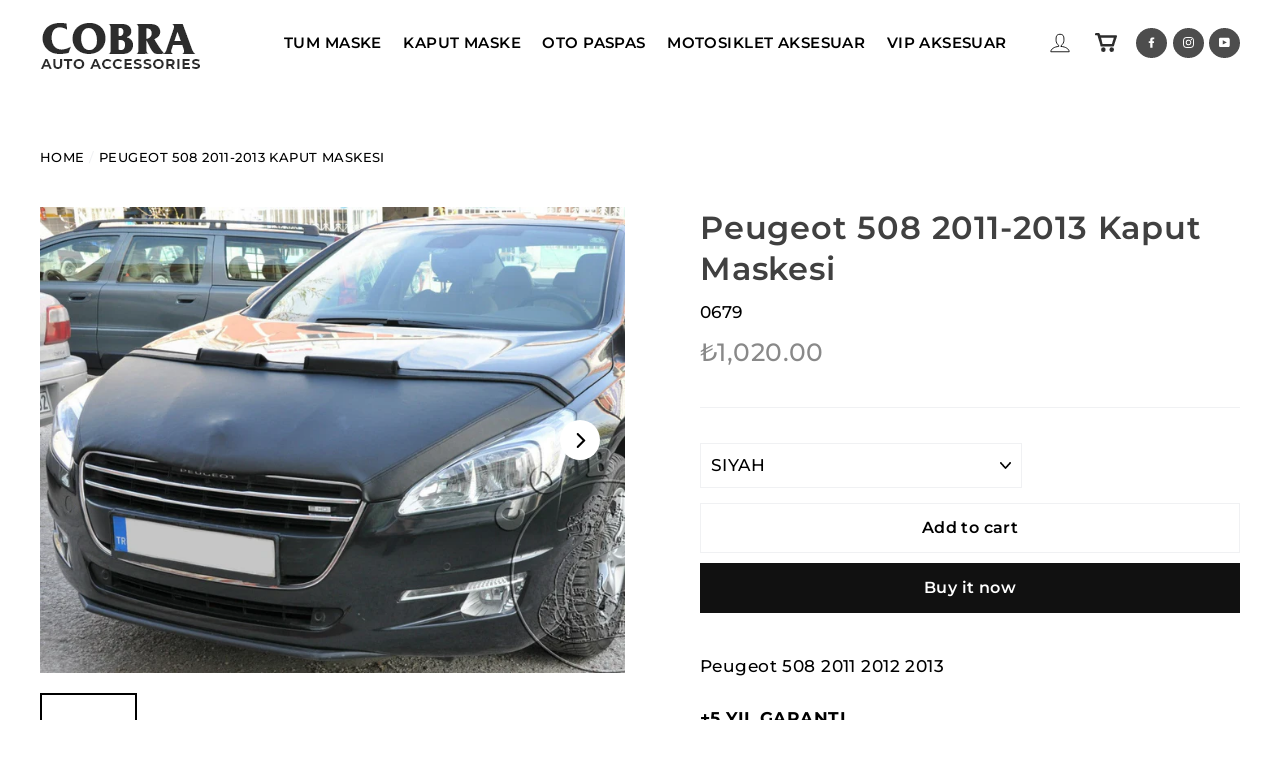

--- FILE ---
content_type: text/html; charset=utf-8
request_url: https://gonenderi.com/products/hood-bra-for-peugeot-508-2011-2013
body_size: 23732
content:
<!doctype html>
<html class="no-js" lang="en">
<head>




   <meta name="description" content="Peugeot 508 2011 2012 2013 +5 YIL GARANTI 1989 yılından buyana Gönen Deri Sanayi olarak Cobra Oto Ön Koruyucu Maskelerini kalitemizden ödün vermeden üretmekteyiz. Ürünlerimiz özellikle Avrupa, Amerika ve Avustralya olmak üzere dünya çapında satışa sunulmaktadır.  Maskelerimiz hazırlarken her marka ve model için özel ol">






  <title>Peugeot 508 2011-2013 Kaput Maskesi</title>



  <meta charset="utf-8">
  <meta http-equiv="X-UA-Compatible" content="IE=edge,chrome=1">
  <meta name="viewport" content="width=device-width,initial-scale=1">
  <meta name="theme-color" content="#111111">
  <link rel="canonical" href="https://gonenderi.com/products/hood-bra-for-peugeot-508-2011-2013">
  <meta name="format-detection" content="telephone=no">
<meta property="og:site_name" content="Gonen Deri ">
  <meta property="og:url" content="https://gonenderi.com/products/hood-bra-for-peugeot-508-2011-2013">
  <meta property="og:title" content="Peugeot 508 2011-2013 Kaput Maskesi">
  <meta property="og:type" content="product">
  <meta property="og:description" content="Peugeot 508 2011 2012 2013 +5 YIL GARANTI 1989 yılından buyana Gönen Deri Sanayi olarak Cobra Oto Ön Koruyucu Maskelerini kalitemizden ödün vermeden üretmekteyiz. Ürünlerimiz özellikle Avrupa, Amerika ve Avustralya olmak üzere dünya çapında satışa sunulmaktadır.  Maskelerimiz hazırlarken her marka ve model için özel ol"><meta property="og:price:amount" content="1,020.00">
    <meta property="og:price:currency" content="TRY"><meta property="og:image" content="http://gonenderi.com/cdn/shop/products/Peugeot_508_2011-2013_1200x630.jpg?v=1657075020"><meta property="og:image" content="http://gonenderi.com/cdn/shop/products/Hood_Bras-_Original_Black_b12a98ee-93f9-4256-ad6a-1ba24692d40a_1200x630.jpg?v=1657075020"><meta property="og:image" content="http://gonenderi.com/cdn/shop/products/Hood_Bras-_White_133ec3cb-ff34-436d-9ffe-8830f5b8da06_1200x630.jpg?v=1657075020">
  <meta property="og:image:secure_url" content="https://gonenderi.com/cdn/shop/products/Peugeot_508_2011-2013_1200x630.jpg?v=1657075020"><meta property="og:image:secure_url" content="https://gonenderi.com/cdn/shop/products/Hood_Bras-_Original_Black_b12a98ee-93f9-4256-ad6a-1ba24692d40a_1200x630.jpg?v=1657075020"><meta property="og:image:secure_url" content="https://gonenderi.com/cdn/shop/products/Hood_Bras-_White_133ec3cb-ff34-436d-9ffe-8830f5b8da06_1200x630.jpg?v=1657075020">
  <meta name="twitter:site" content="@">
  <meta name="twitter:card" content="summary_large_image">
  <meta name="twitter:title" content="Peugeot 508 2011-2013 Kaput Maskesi">
  <meta name="twitter:description" content="Peugeot 508 2011 2012 2013 +5 YIL GARANTI 1989 yılından buyana Gönen Deri Sanayi olarak Cobra Oto Ön Koruyucu Maskelerini kalitemizden ödün vermeden üretmekteyiz. Ürünlerimiz özellikle Avrupa, Amerika ve Avustralya olmak üzere dünya çapında satışa sunulmaktadır.  Maskelerimiz hazırlarken her marka ve model için özel ol">


  <style data-shopify>
  @font-face {
  font-family: Montserrat;
  font-weight: 600;
  font-style: normal;
  src: url("//gonenderi.com/cdn/fonts/montserrat/montserrat_n6.1326b3e84230700ef15b3a29fb520639977513e0.woff2") format("woff2"),
       url("//gonenderi.com/cdn/fonts/montserrat/montserrat_n6.652f051080eb14192330daceed8cd53dfdc5ead9.woff") format("woff");
}

  @font-face {
  font-family: Montserrat;
  font-weight: 500;
  font-style: normal;
  src: url("//gonenderi.com/cdn/fonts/montserrat/montserrat_n5.07ef3781d9c78c8b93c98419da7ad4fbeebb6635.woff2") format("woff2"),
       url("//gonenderi.com/cdn/fonts/montserrat/montserrat_n5.adf9b4bd8b0e4f55a0b203cdd84512667e0d5e4d.woff") format("woff");
}


  @font-face {
  font-family: Montserrat;
  font-weight: 700;
  font-style: normal;
  src: url("//gonenderi.com/cdn/fonts/montserrat/montserrat_n7.3c434e22befd5c18a6b4afadb1e3d77c128c7939.woff2") format("woff2"),
       url("//gonenderi.com/cdn/fonts/montserrat/montserrat_n7.5d9fa6e2cae713c8fb539a9876489d86207fe957.woff") format("woff");
}

  @font-face {
  font-family: Montserrat;
  font-weight: 500;
  font-style: italic;
  src: url("//gonenderi.com/cdn/fonts/montserrat/montserrat_i5.d3a783eb0cc26f2fda1e99d1dfec3ebaea1dc164.woff2") format("woff2"),
       url("//gonenderi.com/cdn/fonts/montserrat/montserrat_i5.76d414ea3d56bb79ef992a9c62dce2e9063bc062.woff") format("woff");
}

  @font-face {
  font-family: Montserrat;
  font-weight: 700;
  font-style: italic;
  src: url("//gonenderi.com/cdn/fonts/montserrat/montserrat_i7.a0d4a463df4f146567d871890ffb3c80408e7732.woff2") format("woff2"),
       url("//gonenderi.com/cdn/fonts/montserrat/montserrat_i7.f6ec9f2a0681acc6f8152c40921d2a4d2e1a2c78.woff") format("woff");
}

</style>

  <link href="//gonenderi.com/cdn/shop/t/2/assets/theme.scss.css?v=22899862242779633561696417352" rel="stylesheet" type="text/css" media="all" />

  <script>
    document.documentElement.className = document.documentElement.className.replace('no-js', 'js');

    window.theme = window.theme || {};
    theme.strings = {
      addToCart: "Add to cart",
      soldOut: "Sold Out",
      unavailable: "Unavailable",
      stockLabel: "[count] in stock",
      cartSavings: "You're saving [savings]",
      cartEmpty: "Your cart is currently empty.",
      cartTermsConfirmation: "You must agree with the terms and conditions of sales to check out"
    };
    theme.settings = {
      dynamicVariantsEnable: true,
      dynamicVariantType: "dropdown",
      cartType: "drawer",
      currenciesEnabled: false,
      nativeMultiCurrency: 1 > 1 ? true : false,
      moneyFormat: "\u003cspan class=money\u003e₺{{amount}}\u003c\/span\u003e",
      inventoryThreshold: 10,
      quickView: false,
      themeVersion: "4.3.0"
    };
  </script>

  <script>window.performance && window.performance.mark && window.performance.mark('shopify.content_for_header.start');</script><meta id="shopify-digital-wallet" name="shopify-digital-wallet" content="/65384382714/digital_wallets/dialog">
<link rel="alternate" type="application/json+oembed" href="https://gonenderi.com/products/hood-bra-for-peugeot-508-2011-2013.oembed">
<script async="async" src="/checkouts/internal/preloads.js?locale=en-TR"></script>
<script id="shopify-features" type="application/json">{"accessToken":"50b0c4b399abbc499b0f8fb75b9bdf94","betas":["rich-media-storefront-analytics"],"domain":"gonenderi.com","predictiveSearch":true,"shopId":65384382714,"locale":"en"}</script>
<script>var Shopify = Shopify || {};
Shopify.shop = "gonen-leather-industry.myshopify.com";
Shopify.locale = "en";
Shopify.currency = {"active":"TRY","rate":"1.0"};
Shopify.country = "TR";
Shopify.theme = {"name":"HOD - Cobra Theme Copy","id":133889818874,"schema_name":"Motion","schema_version":"4.3.0","theme_store_id":null,"role":"main"};
Shopify.theme.handle = "null";
Shopify.theme.style = {"id":null,"handle":null};
Shopify.cdnHost = "gonenderi.com/cdn";
Shopify.routes = Shopify.routes || {};
Shopify.routes.root = "/";</script>
<script type="module">!function(o){(o.Shopify=o.Shopify||{}).modules=!0}(window);</script>
<script>!function(o){function n(){var o=[];function n(){o.push(Array.prototype.slice.apply(arguments))}return n.q=o,n}var t=o.Shopify=o.Shopify||{};t.loadFeatures=n(),t.autoloadFeatures=n()}(window);</script>
<script id="shop-js-analytics" type="application/json">{"pageType":"product"}</script>
<script defer="defer" async type="module" src="//gonenderi.com/cdn/shopifycloud/shop-js/modules/v2/client.init-shop-cart-sync_BT-GjEfc.en.esm.js"></script>
<script defer="defer" async type="module" src="//gonenderi.com/cdn/shopifycloud/shop-js/modules/v2/chunk.common_D58fp_Oc.esm.js"></script>
<script defer="defer" async type="module" src="//gonenderi.com/cdn/shopifycloud/shop-js/modules/v2/chunk.modal_xMitdFEc.esm.js"></script>
<script type="module">
  await import("//gonenderi.com/cdn/shopifycloud/shop-js/modules/v2/client.init-shop-cart-sync_BT-GjEfc.en.esm.js");
await import("//gonenderi.com/cdn/shopifycloud/shop-js/modules/v2/chunk.common_D58fp_Oc.esm.js");
await import("//gonenderi.com/cdn/shopifycloud/shop-js/modules/v2/chunk.modal_xMitdFEc.esm.js");

  window.Shopify.SignInWithShop?.initShopCartSync?.({"fedCMEnabled":true,"windoidEnabled":true});

</script>
<script id="__st">var __st={"a":65384382714,"offset":10800,"reqid":"e912d771-2b8f-4a3f-962d-32a95c2141ef-1769200035","pageurl":"gonenderi.com\/products\/hood-bra-for-peugeot-508-2011-2013","u":"9ee193e9d66c","p":"product","rtyp":"product","rid":7667891306746};</script>
<script>window.ShopifyPaypalV4VisibilityTracking = true;</script>
<script id="captcha-bootstrap">!function(){'use strict';const t='contact',e='account',n='new_comment',o=[[t,t],['blogs',n],['comments',n],[t,'customer']],c=[[e,'customer_login'],[e,'guest_login'],[e,'recover_customer_password'],[e,'create_customer']],r=t=>t.map((([t,e])=>`form[action*='/${t}']:not([data-nocaptcha='true']) input[name='form_type'][value='${e}']`)).join(','),a=t=>()=>t?[...document.querySelectorAll(t)].map((t=>t.form)):[];function s(){const t=[...o],e=r(t);return a(e)}const i='password',u='form_key',d=['recaptcha-v3-token','g-recaptcha-response','h-captcha-response',i],f=()=>{try{return window.sessionStorage}catch{return}},m='__shopify_v',_=t=>t.elements[u];function p(t,e,n=!1){try{const o=window.sessionStorage,c=JSON.parse(o.getItem(e)),{data:r}=function(t){const{data:e,action:n}=t;return t[m]||n?{data:e,action:n}:{data:t,action:n}}(c);for(const[e,n]of Object.entries(r))t.elements[e]&&(t.elements[e].value=n);n&&o.removeItem(e)}catch(o){console.error('form repopulation failed',{error:o})}}const l='form_type',E='cptcha';function T(t){t.dataset[E]=!0}const w=window,h=w.document,L='Shopify',v='ce_forms',y='captcha';let A=!1;((t,e)=>{const n=(g='f06e6c50-85a8-45c8-87d0-21a2b65856fe',I='https://cdn.shopify.com/shopifycloud/storefront-forms-hcaptcha/ce_storefront_forms_captcha_hcaptcha.v1.5.2.iife.js',D={infoText:'Protected by hCaptcha',privacyText:'Privacy',termsText:'Terms'},(t,e,n)=>{const o=w[L][v],c=o.bindForm;if(c)return c(t,g,e,D).then(n);var r;o.q.push([[t,g,e,D],n]),r=I,A||(h.body.append(Object.assign(h.createElement('script'),{id:'captcha-provider',async:!0,src:r})),A=!0)});var g,I,D;w[L]=w[L]||{},w[L][v]=w[L][v]||{},w[L][v].q=[],w[L][y]=w[L][y]||{},w[L][y].protect=function(t,e){n(t,void 0,e),T(t)},Object.freeze(w[L][y]),function(t,e,n,w,h,L){const[v,y,A,g]=function(t,e,n){const i=e?o:[],u=t?c:[],d=[...i,...u],f=r(d),m=r(i),_=r(d.filter((([t,e])=>n.includes(e))));return[a(f),a(m),a(_),s()]}(w,h,L),I=t=>{const e=t.target;return e instanceof HTMLFormElement?e:e&&e.form},D=t=>v().includes(t);t.addEventListener('submit',(t=>{const e=I(t);if(!e)return;const n=D(e)&&!e.dataset.hcaptchaBound&&!e.dataset.recaptchaBound,o=_(e),c=g().includes(e)&&(!o||!o.value);(n||c)&&t.preventDefault(),c&&!n&&(function(t){try{if(!f())return;!function(t){const e=f();if(!e)return;const n=_(t);if(!n)return;const o=n.value;o&&e.removeItem(o)}(t);const e=Array.from(Array(32),(()=>Math.random().toString(36)[2])).join('');!function(t,e){_(t)||t.append(Object.assign(document.createElement('input'),{type:'hidden',name:u})),t.elements[u].value=e}(t,e),function(t,e){const n=f();if(!n)return;const o=[...t.querySelectorAll(`input[type='${i}']`)].map((({name:t})=>t)),c=[...d,...o],r={};for(const[a,s]of new FormData(t).entries())c.includes(a)||(r[a]=s);n.setItem(e,JSON.stringify({[m]:1,action:t.action,data:r}))}(t,e)}catch(e){console.error('failed to persist form',e)}}(e),e.submit())}));const S=(t,e)=>{t&&!t.dataset[E]&&(n(t,e.some((e=>e===t))),T(t))};for(const o of['focusin','change'])t.addEventListener(o,(t=>{const e=I(t);D(e)&&S(e,y())}));const B=e.get('form_key'),M=e.get(l),P=B&&M;t.addEventListener('DOMContentLoaded',(()=>{const t=y();if(P)for(const e of t)e.elements[l].value===M&&p(e,B);[...new Set([...A(),...v().filter((t=>'true'===t.dataset.shopifyCaptcha))])].forEach((e=>S(e,t)))}))}(h,new URLSearchParams(w.location.search),n,t,e,['guest_login'])})(!0,!0)}();</script>
<script integrity="sha256-4kQ18oKyAcykRKYeNunJcIwy7WH5gtpwJnB7kiuLZ1E=" data-source-attribution="shopify.loadfeatures" defer="defer" src="//gonenderi.com/cdn/shopifycloud/storefront/assets/storefront/load_feature-a0a9edcb.js" crossorigin="anonymous"></script>
<script data-source-attribution="shopify.dynamic_checkout.dynamic.init">var Shopify=Shopify||{};Shopify.PaymentButton=Shopify.PaymentButton||{isStorefrontPortableWallets:!0,init:function(){window.Shopify.PaymentButton.init=function(){};var t=document.createElement("script");t.src="https://gonenderi.com/cdn/shopifycloud/portable-wallets/latest/portable-wallets.en.js",t.type="module",document.head.appendChild(t)}};
</script>
<script data-source-attribution="shopify.dynamic_checkout.buyer_consent">
  function portableWalletsHideBuyerConsent(e){var t=document.getElementById("shopify-buyer-consent"),n=document.getElementById("shopify-subscription-policy-button");t&&n&&(t.classList.add("hidden"),t.setAttribute("aria-hidden","true"),n.removeEventListener("click",e))}function portableWalletsShowBuyerConsent(e){var t=document.getElementById("shopify-buyer-consent"),n=document.getElementById("shopify-subscription-policy-button");t&&n&&(t.classList.remove("hidden"),t.removeAttribute("aria-hidden"),n.addEventListener("click",e))}window.Shopify?.PaymentButton&&(window.Shopify.PaymentButton.hideBuyerConsent=portableWalletsHideBuyerConsent,window.Shopify.PaymentButton.showBuyerConsent=portableWalletsShowBuyerConsent);
</script>
<script>
  function portableWalletsCleanup(e){e&&e.src&&console.error("Failed to load portable wallets script "+e.src);var t=document.querySelectorAll("shopify-accelerated-checkout .shopify-payment-button__skeleton, shopify-accelerated-checkout-cart .wallet-cart-button__skeleton"),e=document.getElementById("shopify-buyer-consent");for(let e=0;e<t.length;e++)t[e].remove();e&&e.remove()}function portableWalletsNotLoadedAsModule(e){e instanceof ErrorEvent&&"string"==typeof e.message&&e.message.includes("import.meta")&&"string"==typeof e.filename&&e.filename.includes("portable-wallets")&&(window.removeEventListener("error",portableWalletsNotLoadedAsModule),window.Shopify.PaymentButton.failedToLoad=e,"loading"===document.readyState?document.addEventListener("DOMContentLoaded",window.Shopify.PaymentButton.init):window.Shopify.PaymentButton.init())}window.addEventListener("error",portableWalletsNotLoadedAsModule);
</script>

<script type="module" src="https://gonenderi.com/cdn/shopifycloud/portable-wallets/latest/portable-wallets.en.js" onError="portableWalletsCleanup(this)" crossorigin="anonymous"></script>
<script nomodule>
  document.addEventListener("DOMContentLoaded", portableWalletsCleanup);
</script>

<link id="shopify-accelerated-checkout-styles" rel="stylesheet" media="screen" href="https://gonenderi.com/cdn/shopifycloud/portable-wallets/latest/accelerated-checkout-backwards-compat.css" crossorigin="anonymous">
<style id="shopify-accelerated-checkout-cart">
        #shopify-buyer-consent {
  margin-top: 1em;
  display: inline-block;
  width: 100%;
}

#shopify-buyer-consent.hidden {
  display: none;
}

#shopify-subscription-policy-button {
  background: none;
  border: none;
  padding: 0;
  text-decoration: underline;
  font-size: inherit;
  cursor: pointer;
}

#shopify-subscription-policy-button::before {
  box-shadow: none;
}

      </style>

<script>window.performance && window.performance.mark && window.performance.mark('shopify.content_for_header.end');</script>

  <script src="//gonenderi.com/cdn/shop/t/2/assets/vendor-scripts-v5.js" defer="defer"></script>

  

  <script src="//gonenderi.com/cdn/shop/t/2/assets/theme.js?v=109298151708724456351657209753" defer="defer"></script><!-- "snippets/pagefly-header.liquid" was not rendered, the associated app was uninstalled -->
 <link href="https://monorail-edge.shopifysvc.com" rel="dns-prefetch">
<script>(function(){if ("sendBeacon" in navigator && "performance" in window) {try {var session_token_from_headers = performance.getEntriesByType('navigation')[0].serverTiming.find(x => x.name == '_s').description;} catch {var session_token_from_headers = undefined;}var session_cookie_matches = document.cookie.match(/_shopify_s=([^;]*)/);var session_token_from_cookie = session_cookie_matches && session_cookie_matches.length === 2 ? session_cookie_matches[1] : "";var session_token = session_token_from_headers || session_token_from_cookie || "";function handle_abandonment_event(e) {var entries = performance.getEntries().filter(function(entry) {return /monorail-edge.shopifysvc.com/.test(entry.name);});if (!window.abandonment_tracked && entries.length === 0) {window.abandonment_tracked = true;var currentMs = Date.now();var navigation_start = performance.timing.navigationStart;var payload = {shop_id: 65384382714,url: window.location.href,navigation_start,duration: currentMs - navigation_start,session_token,page_type: "product"};window.navigator.sendBeacon("https://monorail-edge.shopifysvc.com/v1/produce", JSON.stringify({schema_id: "online_store_buyer_site_abandonment/1.1",payload: payload,metadata: {event_created_at_ms: currentMs,event_sent_at_ms: currentMs}}));}}window.addEventListener('pagehide', handle_abandonment_event);}}());</script>
<script id="web-pixels-manager-setup">(function e(e,d,r,n,o){if(void 0===o&&(o={}),!Boolean(null===(a=null===(i=window.Shopify)||void 0===i?void 0:i.analytics)||void 0===a?void 0:a.replayQueue)){var i,a;window.Shopify=window.Shopify||{};var t=window.Shopify;t.analytics=t.analytics||{};var s=t.analytics;s.replayQueue=[],s.publish=function(e,d,r){return s.replayQueue.push([e,d,r]),!0};try{self.performance.mark("wpm:start")}catch(e){}var l=function(){var e={modern:/Edge?\/(1{2}[4-9]|1[2-9]\d|[2-9]\d{2}|\d{4,})\.\d+(\.\d+|)|Firefox\/(1{2}[4-9]|1[2-9]\d|[2-9]\d{2}|\d{4,})\.\d+(\.\d+|)|Chrom(ium|e)\/(9{2}|\d{3,})\.\d+(\.\d+|)|(Maci|X1{2}).+ Version\/(15\.\d+|(1[6-9]|[2-9]\d|\d{3,})\.\d+)([,.]\d+|)( \(\w+\)|)( Mobile\/\w+|) Safari\/|Chrome.+OPR\/(9{2}|\d{3,})\.\d+\.\d+|(CPU[ +]OS|iPhone[ +]OS|CPU[ +]iPhone|CPU IPhone OS|CPU iPad OS)[ +]+(15[._]\d+|(1[6-9]|[2-9]\d|\d{3,})[._]\d+)([._]\d+|)|Android:?[ /-](13[3-9]|1[4-9]\d|[2-9]\d{2}|\d{4,})(\.\d+|)(\.\d+|)|Android.+Firefox\/(13[5-9]|1[4-9]\d|[2-9]\d{2}|\d{4,})\.\d+(\.\d+|)|Android.+Chrom(ium|e)\/(13[3-9]|1[4-9]\d|[2-9]\d{2}|\d{4,})\.\d+(\.\d+|)|SamsungBrowser\/([2-9]\d|\d{3,})\.\d+/,legacy:/Edge?\/(1[6-9]|[2-9]\d|\d{3,})\.\d+(\.\d+|)|Firefox\/(5[4-9]|[6-9]\d|\d{3,})\.\d+(\.\d+|)|Chrom(ium|e)\/(5[1-9]|[6-9]\d|\d{3,})\.\d+(\.\d+|)([\d.]+$|.*Safari\/(?![\d.]+ Edge\/[\d.]+$))|(Maci|X1{2}).+ Version\/(10\.\d+|(1[1-9]|[2-9]\d|\d{3,})\.\d+)([,.]\d+|)( \(\w+\)|)( Mobile\/\w+|) Safari\/|Chrome.+OPR\/(3[89]|[4-9]\d|\d{3,})\.\d+\.\d+|(CPU[ +]OS|iPhone[ +]OS|CPU[ +]iPhone|CPU IPhone OS|CPU iPad OS)[ +]+(10[._]\d+|(1[1-9]|[2-9]\d|\d{3,})[._]\d+)([._]\d+|)|Android:?[ /-](13[3-9]|1[4-9]\d|[2-9]\d{2}|\d{4,})(\.\d+|)(\.\d+|)|Mobile Safari.+OPR\/([89]\d|\d{3,})\.\d+\.\d+|Android.+Firefox\/(13[5-9]|1[4-9]\d|[2-9]\d{2}|\d{4,})\.\d+(\.\d+|)|Android.+Chrom(ium|e)\/(13[3-9]|1[4-9]\d|[2-9]\d{2}|\d{4,})\.\d+(\.\d+|)|Android.+(UC? ?Browser|UCWEB|U3)[ /]?(15\.([5-9]|\d{2,})|(1[6-9]|[2-9]\d|\d{3,})\.\d+)\.\d+|SamsungBrowser\/(5\.\d+|([6-9]|\d{2,})\.\d+)|Android.+MQ{2}Browser\/(14(\.(9|\d{2,})|)|(1[5-9]|[2-9]\d|\d{3,})(\.\d+|))(\.\d+|)|K[Aa][Ii]OS\/(3\.\d+|([4-9]|\d{2,})\.\d+)(\.\d+|)/},d=e.modern,r=e.legacy,n=navigator.userAgent;return n.match(d)?"modern":n.match(r)?"legacy":"unknown"}(),u="modern"===l?"modern":"legacy",c=(null!=n?n:{modern:"",legacy:""})[u],f=function(e){return[e.baseUrl,"/wpm","/b",e.hashVersion,"modern"===e.buildTarget?"m":"l",".js"].join("")}({baseUrl:d,hashVersion:r,buildTarget:u}),m=function(e){var d=e.version,r=e.bundleTarget,n=e.surface,o=e.pageUrl,i=e.monorailEndpoint;return{emit:function(e){var a=e.status,t=e.errorMsg,s=(new Date).getTime(),l=JSON.stringify({metadata:{event_sent_at_ms:s},events:[{schema_id:"web_pixels_manager_load/3.1",payload:{version:d,bundle_target:r,page_url:o,status:a,surface:n,error_msg:t},metadata:{event_created_at_ms:s}}]});if(!i)return console&&console.warn&&console.warn("[Web Pixels Manager] No Monorail endpoint provided, skipping logging."),!1;try{return self.navigator.sendBeacon.bind(self.navigator)(i,l)}catch(e){}var u=new XMLHttpRequest;try{return u.open("POST",i,!0),u.setRequestHeader("Content-Type","text/plain"),u.send(l),!0}catch(e){return console&&console.warn&&console.warn("[Web Pixels Manager] Got an unhandled error while logging to Monorail."),!1}}}}({version:r,bundleTarget:l,surface:e.surface,pageUrl:self.location.href,monorailEndpoint:e.monorailEndpoint});try{o.browserTarget=l,function(e){var d=e.src,r=e.async,n=void 0===r||r,o=e.onload,i=e.onerror,a=e.sri,t=e.scriptDataAttributes,s=void 0===t?{}:t,l=document.createElement("script"),u=document.querySelector("head"),c=document.querySelector("body");if(l.async=n,l.src=d,a&&(l.integrity=a,l.crossOrigin="anonymous"),s)for(var f in s)if(Object.prototype.hasOwnProperty.call(s,f))try{l.dataset[f]=s[f]}catch(e){}if(o&&l.addEventListener("load",o),i&&l.addEventListener("error",i),u)u.appendChild(l);else{if(!c)throw new Error("Did not find a head or body element to append the script");c.appendChild(l)}}({src:f,async:!0,onload:function(){if(!function(){var e,d;return Boolean(null===(d=null===(e=window.Shopify)||void 0===e?void 0:e.analytics)||void 0===d?void 0:d.initialized)}()){var d=window.webPixelsManager.init(e)||void 0;if(d){var r=window.Shopify.analytics;r.replayQueue.forEach((function(e){var r=e[0],n=e[1],o=e[2];d.publishCustomEvent(r,n,o)})),r.replayQueue=[],r.publish=d.publishCustomEvent,r.visitor=d.visitor,r.initialized=!0}}},onerror:function(){return m.emit({status:"failed",errorMsg:"".concat(f," has failed to load")})},sri:function(e){var d=/^sha384-[A-Za-z0-9+/=]+$/;return"string"==typeof e&&d.test(e)}(c)?c:"",scriptDataAttributes:o}),m.emit({status:"loading"})}catch(e){m.emit({status:"failed",errorMsg:(null==e?void 0:e.message)||"Unknown error"})}}})({shopId: 65384382714,storefrontBaseUrl: "https://gonenderi.com",extensionsBaseUrl: "https://extensions.shopifycdn.com/cdn/shopifycloud/web-pixels-manager",monorailEndpoint: "https://monorail-edge.shopifysvc.com/unstable/produce_batch",surface: "storefront-renderer",enabledBetaFlags: ["2dca8a86"],webPixelsConfigList: [{"id":"shopify-app-pixel","configuration":"{}","eventPayloadVersion":"v1","runtimeContext":"STRICT","scriptVersion":"0450","apiClientId":"shopify-pixel","type":"APP","privacyPurposes":["ANALYTICS","MARKETING"]},{"id":"shopify-custom-pixel","eventPayloadVersion":"v1","runtimeContext":"LAX","scriptVersion":"0450","apiClientId":"shopify-pixel","type":"CUSTOM","privacyPurposes":["ANALYTICS","MARKETING"]}],isMerchantRequest: false,initData: {"shop":{"name":"Gonen Deri ","paymentSettings":{"currencyCode":"TRY"},"myshopifyDomain":"gonen-leather-industry.myshopify.com","countryCode":"TR","storefrontUrl":"https:\/\/gonenderi.com"},"customer":null,"cart":null,"checkout":null,"productVariants":[{"price":{"amount":1020.0,"currencyCode":"TRY"},"product":{"title":"Peugeot 508 2011-2013 Kaput Maskesi","vendor":"Cobra Auto Accessories","id":"7667891306746","untranslatedTitle":"Peugeot 508 2011-2013 Kaput Maskesi","url":"\/products\/hood-bra-for-peugeot-508-2011-2013","type":""},"id":"42958048002298","image":{"src":"\/\/gonenderi.com\/cdn\/shop\/products\/Peugeot_508_2011-2013.jpg?v=1657075020"},"sku":"0679","title":"SIYAH","untranslatedTitle":"SIYAH"},{"price":{"amount":1020.0,"currencyCode":"TRY"},"product":{"title":"Peugeot 508 2011-2013 Kaput Maskesi","vendor":"Cobra Auto Accessories","id":"7667891306746","untranslatedTitle":"Peugeot 508 2011-2013 Kaput Maskesi","url":"\/products\/hood-bra-for-peugeot-508-2011-2013","type":""},"id":"42958048035066","image":{"src":"\/\/gonenderi.com\/cdn\/shop\/products\/Hood_Bras-_White_133ec3cb-ff34-436d-9ffe-8830f5b8da06.jpg?v=1657075020"},"sku":"0679 W","title":"BEYAZ","untranslatedTitle":"BEYAZ"},{"price":{"amount":1020.0,"currencyCode":"TRY"},"product":{"title":"Peugeot 508 2011-2013 Kaput Maskesi","vendor":"Cobra Auto Accessories","id":"7667891306746","untranslatedTitle":"Peugeot 508 2011-2013 Kaput Maskesi","url":"\/products\/hood-bra-for-peugeot-508-2011-2013","type":""},"id":"42958048067834","image":{"src":"\/\/gonenderi.com\/cdn\/shop\/products\/Hood_Bras-_RED_fa0bc722-fdf7-4628-b9bd-a467476e4d04.jpg?v=1657075020"},"sku":"0679 R","title":"KIRMIZI","untranslatedTitle":"KIRMIZI"},{"price":{"amount":1020.0,"currencyCode":"TRY"},"product":{"title":"Peugeot 508 2011-2013 Kaput Maskesi","vendor":"Cobra Auto Accessories","id":"7667891306746","untranslatedTitle":"Peugeot 508 2011-2013 Kaput Maskesi","url":"\/products\/hood-bra-for-peugeot-508-2011-2013","type":""},"id":"42958048100602","image":{"src":"\/\/gonenderi.com\/cdn\/shop\/products\/Hood_Bra-carbon_89d074ee-8a7f-43ba-970e-64e687f15438.jpg?v=1657075020"},"sku":"0679 C","title":"KARBON DESEN","untranslatedTitle":"KARBON DESEN"},{"price":{"amount":1020.0,"currencyCode":"TRY"},"product":{"title":"Peugeot 508 2011-2013 Kaput Maskesi","vendor":"Cobra Auto Accessories","id":"7667891306746","untranslatedTitle":"Peugeot 508 2011-2013 Kaput Maskesi","url":"\/products\/hood-bra-for-peugeot-508-2011-2013","type":""},"id":"42958048166138","image":{"src":"\/\/gonenderi.com\/cdn\/shop\/products\/Hood_Bra-Black_Diamond_2d15b423-6927-4e35-9bdc-585f93b96c09.jpg?v=1657075020"},"sku":"0679 D","title":"BAKLAVA DESEN","untranslatedTitle":"BAKLAVA DESEN"},{"price":{"amount":1020.0,"currencyCode":"TRY"},"product":{"title":"Peugeot 508 2011-2013 Kaput Maskesi","vendor":"Cobra Auto Accessories","id":"7667891306746","untranslatedTitle":"Peugeot 508 2011-2013 Kaput Maskesi","url":"\/products\/hood-bra-for-peugeot-508-2011-2013","type":""},"id":"42958048198906","image":{"src":"\/\/gonenderi.com\/cdn\/shop\/products\/HoodBra-RedandBlackDiamond_44b56455-ba55-4b15-ad4d-a4e93b519465.jpg?v=1657075020"},"sku":"0679 RBD","title":"KIRMIZI DIKIS SIYAH KAPITONE","untranslatedTitle":"KIRMIZI DIKIS SIYAH KAPITONE"},{"price":{"amount":1020.0,"currencyCode":"TRY"},"product":{"title":"Peugeot 508 2011-2013 Kaput Maskesi","vendor":"Cobra Auto Accessories","id":"7667891306746","untranslatedTitle":"Peugeot 508 2011-2013 Kaput Maskesi","url":"\/products\/hood-bra-for-peugeot-508-2011-2013","type":""},"id":"42958048231674","image":{"src":"\/\/gonenderi.com\/cdn\/shop\/products\/Hood_Bra-Wite_and_Black_Diamond_431bbafd-1ed1-47cc-b995-e8c3ace411d5.jpg?v=1657075020"},"sku":"0679 WBD","title":"BEYAZ DIKIS SIYAH KAPITONE","untranslatedTitle":"BEYAZ DIKIS SIYAH KAPITONE"},{"price":{"amount":1020.0,"currencyCode":"TRY"},"product":{"title":"Peugeot 508 2011-2013 Kaput Maskesi","vendor":"Cobra Auto Accessories","id":"7667891306746","untranslatedTitle":"Peugeot 508 2011-2013 Kaput Maskesi","url":"\/products\/hood-bra-for-peugeot-508-2011-2013","type":""},"id":"42958048264442","image":{"src":"\/\/gonenderi.com\/cdn\/shop\/products\/Hood_Bra_-_Blue_Black_Diamond_0a127c17-995b-4335-8981-a249f76fb999.jpg?v=1657075020"},"sku":"0679 BBD","title":"MAVI DIKIS SIYAH KAPITONE","untranslatedTitle":"MAVI DIKIS SIYAH KAPITONE"},{"price":{"amount":1020.0,"currencyCode":"TRY"},"product":{"title":"Peugeot 508 2011-2013 Kaput Maskesi","vendor":"Cobra Auto Accessories","id":"7667891306746","untranslatedTitle":"Peugeot 508 2011-2013 Kaput Maskesi","url":"\/products\/hood-bra-for-peugeot-508-2011-2013","type":""},"id":"42958048297210","image":{"src":"\/\/gonenderi.com\/cdn\/shop\/products\/HoodBra-BlackandBlackDiamond_f3158a6f-18a1-4594-83cd-9adf48330aa0.jpg?v=1657075020"},"sku":"0679 BKBD","title":"SIYAH KAPITONE","untranslatedTitle":"SIYAH KAPITONE"},{"price":{"amount":1020.0,"currencyCode":"TRY"},"product":{"title":"Peugeot 508 2011-2013 Kaput Maskesi","vendor":"Cobra Auto Accessories","id":"7667891306746","untranslatedTitle":"Peugeot 508 2011-2013 Kaput Maskesi","url":"\/products\/hood-bra-for-peugeot-508-2011-2013","type":""},"id":"42958048329978","image":{"src":"\/\/gonenderi.com\/cdn\/shop\/products\/Hood_Bra-_Grey_and_Silver_Diamond_6ce6d9bf-f073-4ef8-8eda-870e34f53c3b.jpg?v=1657075020"},"sku":"0679 GSD","title":"GRI KAPITONE","untranslatedTitle":"GRI KAPITONE"},{"price":{"amount":1020.0,"currencyCode":"TRY"},"product":{"title":"Peugeot 508 2011-2013 Kaput Maskesi","vendor":"Cobra Auto Accessories","id":"7667891306746","untranslatedTitle":"Peugeot 508 2011-2013 Kaput Maskesi","url":"\/products\/hood-bra-for-peugeot-508-2011-2013","type":""},"id":"42958048362746","image":{"src":"\/\/gonenderi.com\/cdn\/shop\/products\/Hood_Bra-Tan_and_Cream_Diamond_9bb66a8b-0595-40ba-b560-b0014b0437cf.jpg?v=1657075020"},"sku":"0679 TCD","title":"BEJ KAPITONE","untranslatedTitle":"BEJ KAPITONE"},{"price":{"amount":1020.0,"currencyCode":"TRY"},"product":{"title":"Peugeot 508 2011-2013 Kaput Maskesi","vendor":"Cobra Auto Accessories","id":"7667891306746","untranslatedTitle":"Peugeot 508 2011-2013 Kaput Maskesi","url":"\/products\/hood-bra-for-peugeot-508-2011-2013","type":""},"id":"42958048395514","image":{"src":"\/\/gonenderi.com\/cdn\/shop\/products\/RedWithRedDiamond_92178357-d45d-4139-ae1d-21081610dc3d.jpg?v=1657075020"},"sku":"0679 RRD","title":"KIRMIZI KAPITONE","untranslatedTitle":"KIRMIZI KAPITONE"}],"purchasingCompany":null},},"https://gonenderi.com/cdn","fcfee988w5aeb613cpc8e4bc33m6693e112",{"modern":"","legacy":""},{"shopId":"65384382714","storefrontBaseUrl":"https:\/\/gonenderi.com","extensionBaseUrl":"https:\/\/extensions.shopifycdn.com\/cdn\/shopifycloud\/web-pixels-manager","surface":"storefront-renderer","enabledBetaFlags":"[\"2dca8a86\"]","isMerchantRequest":"false","hashVersion":"fcfee988w5aeb613cpc8e4bc33m6693e112","publish":"custom","events":"[[\"page_viewed\",{}],[\"product_viewed\",{\"productVariant\":{\"price\":{\"amount\":1020.0,\"currencyCode\":\"TRY\"},\"product\":{\"title\":\"Peugeot 508 2011-2013 Kaput Maskesi\",\"vendor\":\"Cobra Auto Accessories\",\"id\":\"7667891306746\",\"untranslatedTitle\":\"Peugeot 508 2011-2013 Kaput Maskesi\",\"url\":\"\/products\/hood-bra-for-peugeot-508-2011-2013\",\"type\":\"\"},\"id\":\"42958048002298\",\"image\":{\"src\":\"\/\/gonenderi.com\/cdn\/shop\/products\/Peugeot_508_2011-2013.jpg?v=1657075020\"},\"sku\":\"0679\",\"title\":\"SIYAH\",\"untranslatedTitle\":\"SIYAH\"}}]]"});</script><script>
  window.ShopifyAnalytics = window.ShopifyAnalytics || {};
  window.ShopifyAnalytics.meta = window.ShopifyAnalytics.meta || {};
  window.ShopifyAnalytics.meta.currency = 'TRY';
  var meta = {"product":{"id":7667891306746,"gid":"gid:\/\/shopify\/Product\/7667891306746","vendor":"Cobra Auto Accessories","type":"","handle":"hood-bra-for-peugeot-508-2011-2013","variants":[{"id":42958048002298,"price":102000,"name":"Peugeot 508 2011-2013 Kaput Maskesi - SIYAH","public_title":"SIYAH","sku":"0679"},{"id":42958048035066,"price":102000,"name":"Peugeot 508 2011-2013 Kaput Maskesi - BEYAZ","public_title":"BEYAZ","sku":"0679 W"},{"id":42958048067834,"price":102000,"name":"Peugeot 508 2011-2013 Kaput Maskesi - KIRMIZI","public_title":"KIRMIZI","sku":"0679 R"},{"id":42958048100602,"price":102000,"name":"Peugeot 508 2011-2013 Kaput Maskesi - KARBON DESEN","public_title":"KARBON DESEN","sku":"0679 C"},{"id":42958048166138,"price":102000,"name":"Peugeot 508 2011-2013 Kaput Maskesi - BAKLAVA DESEN","public_title":"BAKLAVA DESEN","sku":"0679 D"},{"id":42958048198906,"price":102000,"name":"Peugeot 508 2011-2013 Kaput Maskesi - KIRMIZI DIKIS SIYAH KAPITONE","public_title":"KIRMIZI DIKIS SIYAH KAPITONE","sku":"0679 RBD"},{"id":42958048231674,"price":102000,"name":"Peugeot 508 2011-2013 Kaput Maskesi - BEYAZ DIKIS SIYAH KAPITONE","public_title":"BEYAZ DIKIS SIYAH KAPITONE","sku":"0679 WBD"},{"id":42958048264442,"price":102000,"name":"Peugeot 508 2011-2013 Kaput Maskesi - MAVI DIKIS SIYAH KAPITONE","public_title":"MAVI DIKIS SIYAH KAPITONE","sku":"0679 BBD"},{"id":42958048297210,"price":102000,"name":"Peugeot 508 2011-2013 Kaput Maskesi - SIYAH KAPITONE","public_title":"SIYAH KAPITONE","sku":"0679 BKBD"},{"id":42958048329978,"price":102000,"name":"Peugeot 508 2011-2013 Kaput Maskesi - GRI KAPITONE","public_title":"GRI KAPITONE","sku":"0679 GSD"},{"id":42958048362746,"price":102000,"name":"Peugeot 508 2011-2013 Kaput Maskesi - BEJ KAPITONE","public_title":"BEJ KAPITONE","sku":"0679 TCD"},{"id":42958048395514,"price":102000,"name":"Peugeot 508 2011-2013 Kaput Maskesi - KIRMIZI KAPITONE","public_title":"KIRMIZI KAPITONE","sku":"0679 RRD"}],"remote":false},"page":{"pageType":"product","resourceType":"product","resourceId":7667891306746,"requestId":"e912d771-2b8f-4a3f-962d-32a95c2141ef-1769200035"}};
  for (var attr in meta) {
    window.ShopifyAnalytics.meta[attr] = meta[attr];
  }
</script>
<script class="analytics">
  (function () {
    var customDocumentWrite = function(content) {
      var jquery = null;

      if (window.jQuery) {
        jquery = window.jQuery;
      } else if (window.Checkout && window.Checkout.$) {
        jquery = window.Checkout.$;
      }

      if (jquery) {
        jquery('body').append(content);
      }
    };

    var hasLoggedConversion = function(token) {
      if (token) {
        return document.cookie.indexOf('loggedConversion=' + token) !== -1;
      }
      return false;
    }

    var setCookieIfConversion = function(token) {
      if (token) {
        var twoMonthsFromNow = new Date(Date.now());
        twoMonthsFromNow.setMonth(twoMonthsFromNow.getMonth() + 2);

        document.cookie = 'loggedConversion=' + token + '; expires=' + twoMonthsFromNow;
      }
    }

    var trekkie = window.ShopifyAnalytics.lib = window.trekkie = window.trekkie || [];
    if (trekkie.integrations) {
      return;
    }
    trekkie.methods = [
      'identify',
      'page',
      'ready',
      'track',
      'trackForm',
      'trackLink'
    ];
    trekkie.factory = function(method) {
      return function() {
        var args = Array.prototype.slice.call(arguments);
        args.unshift(method);
        trekkie.push(args);
        return trekkie;
      };
    };
    for (var i = 0; i < trekkie.methods.length; i++) {
      var key = trekkie.methods[i];
      trekkie[key] = trekkie.factory(key);
    }
    trekkie.load = function(config) {
      trekkie.config = config || {};
      trekkie.config.initialDocumentCookie = document.cookie;
      var first = document.getElementsByTagName('script')[0];
      var script = document.createElement('script');
      script.type = 'text/javascript';
      script.onerror = function(e) {
        var scriptFallback = document.createElement('script');
        scriptFallback.type = 'text/javascript';
        scriptFallback.onerror = function(error) {
                var Monorail = {
      produce: function produce(monorailDomain, schemaId, payload) {
        var currentMs = new Date().getTime();
        var event = {
          schema_id: schemaId,
          payload: payload,
          metadata: {
            event_created_at_ms: currentMs,
            event_sent_at_ms: currentMs
          }
        };
        return Monorail.sendRequest("https://" + monorailDomain + "/v1/produce", JSON.stringify(event));
      },
      sendRequest: function sendRequest(endpointUrl, payload) {
        // Try the sendBeacon API
        if (window && window.navigator && typeof window.navigator.sendBeacon === 'function' && typeof window.Blob === 'function' && !Monorail.isIos12()) {
          var blobData = new window.Blob([payload], {
            type: 'text/plain'
          });

          if (window.navigator.sendBeacon(endpointUrl, blobData)) {
            return true;
          } // sendBeacon was not successful

        } // XHR beacon

        var xhr = new XMLHttpRequest();

        try {
          xhr.open('POST', endpointUrl);
          xhr.setRequestHeader('Content-Type', 'text/plain');
          xhr.send(payload);
        } catch (e) {
          console.log(e);
        }

        return false;
      },
      isIos12: function isIos12() {
        return window.navigator.userAgent.lastIndexOf('iPhone; CPU iPhone OS 12_') !== -1 || window.navigator.userAgent.lastIndexOf('iPad; CPU OS 12_') !== -1;
      }
    };
    Monorail.produce('monorail-edge.shopifysvc.com',
      'trekkie_storefront_load_errors/1.1',
      {shop_id: 65384382714,
      theme_id: 133889818874,
      app_name: "storefront",
      context_url: window.location.href,
      source_url: "//gonenderi.com/cdn/s/trekkie.storefront.8d95595f799fbf7e1d32231b9a28fd43b70c67d3.min.js"});

        };
        scriptFallback.async = true;
        scriptFallback.src = '//gonenderi.com/cdn/s/trekkie.storefront.8d95595f799fbf7e1d32231b9a28fd43b70c67d3.min.js';
        first.parentNode.insertBefore(scriptFallback, first);
      };
      script.async = true;
      script.src = '//gonenderi.com/cdn/s/trekkie.storefront.8d95595f799fbf7e1d32231b9a28fd43b70c67d3.min.js';
      first.parentNode.insertBefore(script, first);
    };
    trekkie.load(
      {"Trekkie":{"appName":"storefront","development":false,"defaultAttributes":{"shopId":65384382714,"isMerchantRequest":null,"themeId":133889818874,"themeCityHash":"2878535311562581398","contentLanguage":"en","currency":"TRY","eventMetadataId":"cb88f233-f8c9-4ee3-835b-2e4f2178ad26"},"isServerSideCookieWritingEnabled":true,"monorailRegion":"shop_domain","enabledBetaFlags":["65f19447"]},"Session Attribution":{},"S2S":{"facebookCapiEnabled":false,"source":"trekkie-storefront-renderer","apiClientId":580111}}
    );

    var loaded = false;
    trekkie.ready(function() {
      if (loaded) return;
      loaded = true;

      window.ShopifyAnalytics.lib = window.trekkie;

      var originalDocumentWrite = document.write;
      document.write = customDocumentWrite;
      try { window.ShopifyAnalytics.merchantGoogleAnalytics.call(this); } catch(error) {};
      document.write = originalDocumentWrite;

      window.ShopifyAnalytics.lib.page(null,{"pageType":"product","resourceType":"product","resourceId":7667891306746,"requestId":"e912d771-2b8f-4a3f-962d-32a95c2141ef-1769200035","shopifyEmitted":true});

      var match = window.location.pathname.match(/checkouts\/(.+)\/(thank_you|post_purchase)/)
      var token = match? match[1]: undefined;
      if (!hasLoggedConversion(token)) {
        setCookieIfConversion(token);
        window.ShopifyAnalytics.lib.track("Viewed Product",{"currency":"TRY","variantId":42958048002298,"productId":7667891306746,"productGid":"gid:\/\/shopify\/Product\/7667891306746","name":"Peugeot 508 2011-2013 Kaput Maskesi - SIYAH","price":"1020.00","sku":"0679","brand":"Cobra Auto Accessories","variant":"SIYAH","category":"","nonInteraction":true,"remote":false},undefined,undefined,{"shopifyEmitted":true});
      window.ShopifyAnalytics.lib.track("monorail:\/\/trekkie_storefront_viewed_product\/1.1",{"currency":"TRY","variantId":42958048002298,"productId":7667891306746,"productGid":"gid:\/\/shopify\/Product\/7667891306746","name":"Peugeot 508 2011-2013 Kaput Maskesi - SIYAH","price":"1020.00","sku":"0679","brand":"Cobra Auto Accessories","variant":"SIYAH","category":"","nonInteraction":true,"remote":false,"referer":"https:\/\/gonenderi.com\/products\/hood-bra-for-peugeot-508-2011-2013"});
      }
    });


        var eventsListenerScript = document.createElement('script');
        eventsListenerScript.async = true;
        eventsListenerScript.src = "//gonenderi.com/cdn/shopifycloud/storefront/assets/shop_events_listener-3da45d37.js";
        document.getElementsByTagName('head')[0].appendChild(eventsListenerScript);

})();</script>
<script
  defer
  src="https://gonenderi.com/cdn/shopifycloud/perf-kit/shopify-perf-kit-3.0.4.min.js"
  data-application="storefront-renderer"
  data-shop-id="65384382714"
  data-render-region="gcp-us-central1"
  data-page-type="product"
  data-theme-instance-id="133889818874"
  data-theme-name="Motion"
  data-theme-version="4.3.0"
  data-monorail-region="shop_domain"
  data-resource-timing-sampling-rate="10"
  data-shs="true"
  data-shs-beacon="true"
  data-shs-export-with-fetch="true"
  data-shs-logs-sample-rate="1"
  data-shs-beacon-endpoint="https://gonenderi.com/api/collect"
></script>
</head> 

<body class="template-product" data-transitions="true">

  
    <script type="text/javascript">window.setTimeout(function() { document.body.className += " loaded"; }, 25);</script>
  

  <a class="in-page-link visually-hidden skip-link" href="#MainContent">Skip to content</a>

  <div id="PageContainer" class="page-container">
    <div class="transition-body">

    <div id="shopify-section-header" class="shopify-section">



<div id="NavDrawer" class="drawer drawer--right">
  <div class="drawer__fixed-header">
    <div class="drawer__header appear-animation appear-delay-1">
      <div class="drawer__title">
        

      </div>
      <div class="drawer__close">
        <button type="button" class="drawer__close-button js-drawer-close">
          <svg aria-hidden="true" focusable="false" role="presentation" class="icon icon-close" viewBox="0 0 64 64"><path d="M19 17.61l27.12 27.13m0-27.12L19 44.74"/></svg>
          <span class="icon__fallback-text">Close menu</span>
        </button>
      </div>
    </div>
  </div>
  <div class="drawer__inner">

    <ul class="mobile-nav" role="navigation" aria-label="Primary">
      


        <li class="mobile-nav__item appear-animation appear-delay-2">
          
            <a href="/collections/full-masks" class="mobile-nav__link">TUM MASKE</a>
          

          
        </li>
      


        <li class="mobile-nav__item appear-animation appear-delay-3">
          
            <a href="/collections/hood-bras" class="mobile-nav__link">KAPUT MASKE</a>
          

          
        </li>
      


        <li class="mobile-nav__item appear-animation appear-delay-4">
          
            <a href="/collections/floor-mats" class="mobile-nav__link">OTO PASPAS</a>
          

          
        </li>
      


        <li class="mobile-nav__item appear-animation appear-delay-5">
          
            <a href="/collections/dash-covers" class="mobile-nav__link">MOTOSIKLET AKSESUAR</a>
          

          
        </li>
      


        <li class="mobile-nav__item appear-animation appear-delay-6">
          
            <a href="/collections/vip-accessories" class="mobile-nav__link">VIP AKSESUAR</a>
          

          
        </li>
      

      

          <li class="mobile-nav__item appear-animation appear-delay-7">
            <a href="https://shopify.com/65384382714/account?locale=en&region_country=TR" class="mobile-nav__link">Log in</a>
          </li>
        
      

      <li class="mobile-nav__spacer"></li>

    </ul>

  <ul class="mobile-nav__social">
    
<li class="appear-animation appear-delay-8">
        <a target="_blank" href="https://www.facebook.com/sezen.gonen.1" title="Gonen Deri  on Facebook">
          <svg aria-hidden="true" focusable="false" role="presentation" class="icon icon-facebook" viewBox="0 0 32 32"><path fill="#444" d="M18.56 31.36V17.28h4.48l.64-5.12h-5.12v-3.2c0-1.28.64-2.56 2.56-2.56h2.56V1.28H19.2c-3.84 0-7.04 2.56-7.04 7.04v3.84H7.68v5.12h4.48v14.08h6.4z"/></svg>
          <span class="icon__fallback-text">Facebook</span>
        </a>
      </li>
    
    
    
    
<li class="appear-animation appear-delay-9">
        <a target="_blank" href="https://www.instagram.com/gonen_deri/?hl=tr" title="Gonen Deri  on Instagram">
          <svg aria-hidden="true" focusable="false" role="presentation" class="icon icon-instagram" viewBox="0 0 32 32"><path fill="#444" d="M16 3.094c4.206 0 4.7.019 6.363.094 1.538.069 2.369.325 2.925.544.738.287 1.262.625 1.813 1.175s.894 1.075 1.175 1.813c.212.556.475 1.387.544 2.925.075 1.662.094 2.156.094 6.363s-.019 4.7-.094 6.363c-.069 1.538-.325 2.369-.544 2.925-.288.738-.625 1.262-1.175 1.813s-1.075.894-1.813 1.175c-.556.212-1.387.475-2.925.544-1.663.075-2.156.094-6.363.094s-4.7-.019-6.363-.094c-1.537-.069-2.369-.325-2.925-.544-.737-.288-1.263-.625-1.813-1.175s-.894-1.075-1.175-1.813c-.212-.556-.475-1.387-.544-2.925-.075-1.663-.094-2.156-.094-6.363s.019-4.7.094-6.363c.069-1.537.325-2.369.544-2.925.287-.737.625-1.263 1.175-1.813s1.075-.894 1.813-1.175c.556-.212 1.388-.475 2.925-.544 1.662-.081 2.156-.094 6.363-.094zm0-2.838c-4.275 0-4.813.019-6.494.094-1.675.075-2.819.344-3.819.731-1.037.4-1.913.944-2.788 1.819S1.486 4.656 1.08 5.688c-.387 1-.656 2.144-.731 3.825-.075 1.675-.094 2.213-.094 6.488s.019 4.813.094 6.494c.075 1.675.344 2.819.731 3.825.4 1.038.944 1.913 1.819 2.788s1.756 1.413 2.788 1.819c1 .387 2.144.656 3.825.731s2.213.094 6.494.094 4.813-.019 6.494-.094c1.675-.075 2.819-.344 3.825-.731 1.038-.4 1.913-.944 2.788-1.819s1.413-1.756 1.819-2.788c.387-1 .656-2.144.731-3.825s.094-2.212.094-6.494-.019-4.813-.094-6.494c-.075-1.675-.344-2.819-.731-3.825-.4-1.038-.944-1.913-1.819-2.788s-1.756-1.413-2.788-1.819c-1-.387-2.144-.656-3.825-.731C20.812.275 20.275.256 16 .256z"/><path fill="#444" d="M16 7.912a8.088 8.088 0 0 0 0 16.175c4.463 0 8.087-3.625 8.087-8.088s-3.625-8.088-8.088-8.088zm0 13.338a5.25 5.25 0 1 1 0-10.5 5.25 5.25 0 1 1 0 10.5zM26.294 7.594a1.887 1.887 0 1 1-3.774.002 1.887 1.887 0 0 1 3.774-.003z"/></svg>
          <span class="icon__fallback-text">Instagram</span>
        </a>
      </li>
    
    
    
    
    
<li class="appear-animation appear-delay-10">
        <a target="_blank" href="https://www.youtube.com/channel/UCi4MHOfdUNok9fIv2pOF6jg/featured" title="Gonen Deri  on YouTube">
          <svg aria-hidden="true" focusable="false" role="presentation" class="icon icon-youtube" viewBox="0 0 21 20"><path fill="#444" d="M-.196 15.803q0 1.23.812 2.092t1.977.861h14.946q1.165 0 1.977-.861t.812-2.092V3.909q0-1.23-.82-2.116T17.539.907H2.593q-1.148 0-1.969.886t-.82 2.116v11.894zm7.465-2.149V6.058q0-.115.066-.18.049-.016.082-.016l.082.016 7.153 3.806q.066.066.066.164 0 .066-.066.131l-7.153 3.806q-.033.033-.066.033-.066 0-.098-.033-.066-.066-.066-.131z"/></svg>
          <span class="icon__fallback-text">YouTube</span>
        </a>
      </li>
    
    
  </ul>

  </div>
</div>


  <div id="CartDrawer" class="drawer drawer--right drawer--has-fixed-footer">
    <div class="drawer__fixed-header">
      <div class="drawer__header appear-animation appear-delay-1">
        <div class="drawer__title">Cart</div>
        <div class="drawer__close">
          <button type="button" class="drawer__close-button js-drawer-close">
            <svg aria-hidden="true" focusable="false" role="presentation" class="icon icon-close" viewBox="0 0 64 64"><path d="M19 17.61l27.12 27.13m0-27.12L19 44.74"/></svg>
            <span class="icon__fallback-text">Close cart</span>
          </button>
        </div>
      </div>
    </div>
    <div class="drawer__inner">
      <div id="CartContainer" class="drawer__cart"></div>
    </div>
  </div>






<style data-shopify>
  .site-nav__link,
  .site-nav__dropdown-link {
    font-size: 15px;
  }

  
    .site-nav__link {
      padding-left: 8px;
      padding-right: 8px;
    }
  
</style>

<div data-section-id="header" data-section-type="header-section">
  <div class="header-wrapper">

    

    <header
      class="site-header"
      data-sticky="true"
      data-overlay="false">
      <div class="page-width">
        <div
          class="header-layout header-layout--left"
          data-logo-align="left">

          
            <div class="header-item header-item--logo">
              
  

    
<style data-shopify>
    .header-item--logo,
    .header-layout--left-center .header-item--logo,
    .header-layout--left-center .header-item--icons {
      -webkit-box-flex: 0 1 140px;
      -ms-flex: 0 1 140px;
      flex: 0 1 140px;
    }

    @media only screen and (min-width: 590px) {
      .header-item--logo,
      .header-layout--left-center .header-item--logo,
      .header-layout--left-center .header-item--icons {
        -webkit-box-flex: 0 0 200px;
        -ms-flex: 0 0 200px;
        flex: 0 0 200px;
      }
    }

    .site-header__logo a {
      max-width: 140px;
    }
    .is-light .site-header__logo .logo--inverted {
      max-width: 140px;
    }
    @media only screen and (min-width: 590px) {
      .site-header__logo a {
        max-width: 200px;
      }

      .is-light .site-header__logo .logo--inverted {
        max-width: 200px;
      }
    }
    </style>

    
      <div class="h1 site-header__logo" itemscope itemtype="http://schema.org/Organization">
    
    
      
      <a
        href="/"
        itemprop="url"
        class="site-header__logo-link">
        <img
          class="small--hide"
          src="//gonenderi.com/cdn/shop/files/cobra-logo_200x.png?v=1657210491"
          srcset="//gonenderi.com/cdn/shop/files/cobra-logo_200x.png?v=1657210491 1x, //gonenderi.com/cdn/shop/files/cobra-logo_200x@2x.png?v=1657210491 2x"
          alt="Gonen Deri "
          itemprop="logo">
        <img
          class="medium-up--hide"
          src="//gonenderi.com/cdn/shop/files/cobra-logo_140x.png?v=1657210491"
          srcset="//gonenderi.com/cdn/shop/files/cobra-logo_140x.png?v=1657210491 1x, //gonenderi.com/cdn/shop/files/cobra-logo_140x@2x.png?v=1657210491 2x"
          alt="Gonen Deri ">
      </a>
      
    
    
      </div>
    

  




            </div>
          

          
            <div class="header-item header-item--navigation">
              


<ul
  class="site-nav site-navigation medium-down--hide"
  
    role="navigation" aria-label="Primary"
  >
  


    <li
      class="site-nav__item site-nav__expanded-item"
      >

      <a href="/collections/full-masks" class="site-nav__link">
        TUM MASKE
        
      </a>
      
    </li>
  


    <li
      class="site-nav__item site-nav__expanded-item"
      >

      <a href="/collections/hood-bras" class="site-nav__link">
        KAPUT MASKE
        
      </a>
      
    </li>
  


    <li
      class="site-nav__item site-nav__expanded-item"
      >

      <a href="/collections/floor-mats" class="site-nav__link">
        OTO PASPAS
        
      </a>
      
    </li>
  


    <li
      class="site-nav__item site-nav__expanded-item"
      >

      <a href="/collections/dash-covers" class="site-nav__link">
        MOTOSIKLET AKSESUAR
        
      </a>
      
    </li>
  


    <li
      class="site-nav__item site-nav__expanded-item"
      >

      <a href="/collections/vip-accessories" class="site-nav__link">
        VIP AKSESUAR
        
      </a>
      
    </li>
  
</ul>

            </div>
          

          

          <div class="header-item header-item--icons">
            <div class="site-nav site-nav--icons">
  
  <div class="site-nav__icons">
    
      <a class="site-nav__link site-nav__link--icon medium-down--hide" href="/account">
        <svg aria-hidden="true" focusable="false" role="presentation" class="icon icon-user" viewBox="0 0 64 64"><path d="M35 39.84v-2.53c3.3-1.91 6-6.66 6-11.41 0-7.63 0-13.82-9-13.82s-9 6.19-9 13.82c0 4.75 2.7 9.51 6 11.41v2.53c-10.18.85-18 6-18 12.16h42c0-6.19-7.82-11.31-18-12.16z"/></svg>
        <span class="icon__fallback-text">
          
            Log in
          
        </span>
      </a>
    

    

    
      <button
        type="button"
        class="site-nav__link site-nav__link--icon js-drawer-open-nav large-up--hide"
        aria-controls="NavDrawer">
        <svg aria-hidden="true" focusable="false" role="presentation" class="icon icon-hamburger" viewBox="0 0 64 64"><path d="M7 15h51M7 32h43M7 49h51"/></svg>
        <span class="icon__fallback-text">Site navigation</span>
      </button>
    

    <a href="/cart" class="site-nav__link site-nav__link--icon js-drawer-open-cart js-no-transition" aria-controls="CartDrawer">
      <span class="cart-link">
        
<svg xmlns="http://www.w3.org/2000/svg" width="22.441" height="18.582" viewBox="0 0 22.441 18.582"><path d="M1639.375,112.969l-3.029,8.982a.769.769,0,0,1-.061.3.773.773,0,0,1-.713.473h-11.607s-1.547.74-1.547-1.549l-2.941-9.291h-1.7a.774.774,0,0,1-.774-.774c0-.428.347-1.549.774-1.549h3.1a.774.774,0,0,1,.774.774l.929,1.549h16.1a.771.771,0,0,1,.708,1.084Zm-16.184,1.239,1.548,6.194h9.482l1.96-6.194Zm2.322,9.291a2.323,2.323,0,1,1-2.322,2.323A2.322,2.322,0,0,1,1625.512,123.5Zm8.512,0a2.323,2.323,0,1,1-2.321,2.323A2.322,2.322,0,0,1,1634.024,123.5Z" transform="translate(-1617 -109.562)" fill="#2c2c2c"/></svg>
        <span class="icon__fallback-text">Cart</span>
        <span class="cart-link__bubble"></span>
      </span>
    </a>
  </div>
</div>

          </div>
		  
		  
		  
		  <div class="header-item header-item--social small--hide">
			<ul class="no-bullets header__social">
				
				  <li>
					<a target="_blank" href="https://www.facebook.com/sezen.gonen.1" title="Gonen Deri  on Facebook">
					  <svg aria-hidden="true" focusable="false" role="presentation" class="icon icon-facebook" viewBox="0 0 32 32"><path fill="#444" d="M18.56 31.36V17.28h4.48l.64-5.12h-5.12v-3.2c0-1.28.64-2.56 2.56-2.56h2.56V1.28H19.2c-3.84 0-7.04 2.56-7.04 7.04v3.84H7.68v5.12h4.48v14.08h6.4z"/></svg>
					  <span class="icon__fallback-text">Facebook</span>
					</a>
				  </li>
				
				
				
				
				  <li>
					<a target="_blank" href="https://www.instagram.com/gonen_deri/?hl=tr" title="Gonen Deri  on Instagram">
					  <svg aria-hidden="true" focusable="false" role="presentation" class="icon icon-instagram" viewBox="0 0 32 32"><path fill="#444" d="M16 3.094c4.206 0 4.7.019 6.363.094 1.538.069 2.369.325 2.925.544.738.287 1.262.625 1.813 1.175s.894 1.075 1.175 1.813c.212.556.475 1.387.544 2.925.075 1.662.094 2.156.094 6.363s-.019 4.7-.094 6.363c-.069 1.538-.325 2.369-.544 2.925-.288.738-.625 1.262-1.175 1.813s-1.075.894-1.813 1.175c-.556.212-1.387.475-2.925.544-1.663.075-2.156.094-6.363.094s-4.7-.019-6.363-.094c-1.537-.069-2.369-.325-2.925-.544-.737-.288-1.263-.625-1.813-1.175s-.894-1.075-1.175-1.813c-.212-.556-.475-1.387-.544-2.925-.075-1.663-.094-2.156-.094-6.363s.019-4.7.094-6.363c.069-1.537.325-2.369.544-2.925.287-.737.625-1.263 1.175-1.813s1.075-.894 1.813-1.175c.556-.212 1.388-.475 2.925-.544 1.662-.081 2.156-.094 6.363-.094zm0-2.838c-4.275 0-4.813.019-6.494.094-1.675.075-2.819.344-3.819.731-1.037.4-1.913.944-2.788 1.819S1.486 4.656 1.08 5.688c-.387 1-.656 2.144-.731 3.825-.075 1.675-.094 2.213-.094 6.488s.019 4.813.094 6.494c.075 1.675.344 2.819.731 3.825.4 1.038.944 1.913 1.819 2.788s1.756 1.413 2.788 1.819c1 .387 2.144.656 3.825.731s2.213.094 6.494.094 4.813-.019 6.494-.094c1.675-.075 2.819-.344 3.825-.731 1.038-.4 1.913-.944 2.788-1.819s1.413-1.756 1.819-2.788c.387-1 .656-2.144.731-3.825s.094-2.212.094-6.494-.019-4.813-.094-6.494c-.075-1.675-.344-2.819-.731-3.825-.4-1.038-.944-1.913-1.819-2.788s-1.756-1.413-2.788-1.819c-1-.387-2.144-.656-3.825-.731C20.812.275 20.275.256 16 .256z"/><path fill="#444" d="M16 7.912a8.088 8.088 0 0 0 0 16.175c4.463 0 8.087-3.625 8.087-8.088s-3.625-8.088-8.088-8.088zm0 13.338a5.25 5.25 0 1 1 0-10.5 5.25 5.25 0 1 1 0 10.5zM26.294 7.594a1.887 1.887 0 1 1-3.774.002 1.887 1.887 0 0 1 3.774-.003z"/></svg>
					  <span class="icon__fallback-text">Instagram</span>
					</a>
				  </li>
				
				
				
				
				
				  <li>
					<a target="_blank" href="https://www.youtube.com/channel/UCi4MHOfdUNok9fIv2pOF6jg/featured" title="Gonen Deri  on YouTube">
					  <svg aria-hidden="true" focusable="false" role="presentation" class="icon icon-youtube" viewBox="0 0 21 20"><path fill="#444" d="M-.196 15.803q0 1.23.812 2.092t1.977.861h14.946q1.165 0 1.977-.861t.812-2.092V3.909q0-1.23-.82-2.116T17.539.907H2.593q-1.148 0-1.969.886t-.82 2.116v11.894zm7.465-2.149V6.058q0-.115.066-.18.049-.016.082-.016l.082.016 7.153 3.806q.066.066.066.164 0 .066-.066.131l-7.153 3.806q-.033.033-.066.033-.066 0-.098-.033-.066-.066-.066-.131z"/></svg>
					  <span class="icon__fallback-text">YouTube</span>
					</a>
				  </li>
				
				
			 </ul>
		  </div>
		  
		  
        </div>

        
      </div>
      <div class="site-header__search-container">
        <div class="site-header__search">
          <div class="page-width">
            <form action="/search" method="get" class="site-header__search-form" role="search">
              <input type="hidden" name="type" value="product">
              <button type="submit" class="text-link site-header__search-btn">
                <svg aria-hidden="true" focusable="false" role="presentation" class="icon icon-search" viewBox="0 0 64 64"><path d="M47.16 28.58A18.58 18.58 0 1 1 28.58 10a18.58 18.58 0 0 1 18.58 18.58zM54 54L41.94 42"/></svg>
                <span class="icon__fallback-text">Search</span>
              </button>
              <input type="search" name="q" value="" placeholder="Search our store" class="site-header__search-input" aria-label="Search our store">
            </form>
            <button type="button" class="js-search-header-close text-link site-header__search-btn">
              <svg aria-hidden="true" focusable="false" role="presentation" class="icon icon-close" viewBox="0 0 64 64"><path d="M19 17.61l27.12 27.13m0-27.12L19 44.74"/></svg>
              <span class="icon__fallback-text">"Close (esc)"</span>
            </button>
          </div>
        </div>
      </div>
    </header>
  </div>
</div>


</div>

      <main class="main-content" id="MainContent">
        <div id="shopify-section-product-template" class="shopify-section">




<div id="ProductSection-7667891306746"
  class="product-section"
  data-section-id="7667891306746"
  data-section-type="product-template"
  
    data-image-zoom="true"
  
  
  
    data-enable-history-state="true"
  >
  
  <script>console.log();</script>

  

<script type="application/ld+json">
  {
    "@context": "http://schema.org",
    "@type": "Product",
    "offers": {
      "@type": "Offer",
      "availability":"https://schema.org/InStock",
      "price": "1020.0",
      "priceCurrency": "TRY",
      "url": "https://gonenderi.com/products/hood-bra-for-peugeot-508-2011-2013"
    },
    "brand": "Cobra Auto Accessories",
    "sku": "0679",
    "name": "Peugeot 508 2011-2013 Kaput Maskesi",
    "description": "Peugeot 508 2011 2012 2013\n+5 YIL GARANTI\n1989 yılından buyana Gönen Deri Sanayi olarak Cobra Oto Ön Koruyucu Maskelerini kalitemizden ödün vermeden üretmekteyiz. Ürünlerimiz özellikle Avrupa, Amerika ve Avustralya olmak üzere dünya çapında satışa sunulmaktadır. \nMaskelerimiz hazırlarken her marka ve model için özel olarak çalışılır ve araca en uygun maske dizayn edilir. \nAracınıza kolaylıkla takabilirsiniz. Aracınızın kaputunu uzun yolda taş ve böcek zedelenmerinden korur. \nMaskelerimiz özel üretim PVC den üretilmektedir. Maskenin iç yüzeyi beyaz yumuşak keçe ile kaplıdır. Maskelerimiz camaşir makinasinda deterjan ile yıkanabilir. \n ",
    "category": "",
    "url": "https://gonenderi.com/products/hood-bra-for-peugeot-508-2011-2013",
    
    "image": {
      "@type": "ImageObject",
      "url": "https://gonenderi.com/cdn/shop/products/Peugeot_508_2011-2013_1024x1024.jpg?v=1657075020",
      "image": "https://gonenderi.com/cdn/shop/products/Peugeot_508_2011-2013_1024x1024.jpg?v=1657075020",
      "name": "Peugeot 508 2011-2013 Kaput Maskesi",
      "width": 1024,
      "height": 1024
    }
  }
</script>


  <div class="page-content">
    <div class="page-width">

      
        


  <nav class="breadcrumb" role="navigation" aria-label="breadcrumbs">
    <a href="/" title="Back to the frontpage">Home</a>

    

      
      <span class="divider" aria-hidden="true">/</span>
	  
	  
	  
      <span class="breadcrumb--truncate">Peugeot 508 2011-2013 Kaput Maskesi</span>

    
  </nav>




      

      <div class="grid">
        <div class="grid__item medium-up--one-half">
          
  <div
    data-product-images
    data-zoom="true"
    data-has-slideshow="true">
    <div class="product__photos product__photos-7667891306746 product__photos--below">

      <div class="product__main-photos" data-aos>
        <div id="ProductPhotos-7667891306746">
          


            
            
            
            
            <div class="starting-slide" data-index="0">
              <div class="product-image-main product-image-main--7667891306746">
                <div class="image-wrap
                  
                  
                  " style="height: 0; padding-bottom: 79.7045101088647%;">
                    <img class="photoswipe__image lazyload"
                      data-photoswipe-src="//gonenderi.com/cdn/shop/products/Peugeot_508_2011-2013_1800x1800.jpg?v=1657075020"
                      data-photoswipe-width="1286"
                      data-photoswipe-height="1025"
                      data-index="1"
                      data-src="//gonenderi.com/cdn/shop/products/Peugeot_508_2011-2013_{width}x.jpg?v=1657075020"
                      data-widths="[360, 540, 720, 900, 1080]"
                      data-aspectratio="1.2546341463414634"
                      data-sizes="auto"
                      alt="Peugeot 508 2011-2013 Kaput Maskesi">
                    <noscript>
                      <img class="lazyloaded" src="//gonenderi.com/cdn/shop/products/Peugeot_508_2011-2013_620x.jpg?v=1657075020" alt="Peugeot 508 2011-2013 Kaput Maskesi">
                    </noscript>
                  

                  
                    <button type="button" class="btn btn--no-animate btn--body btn--circle js-photoswipe__zoom product__photo-zoom">
                      <svg aria-hidden="true" focusable="false" role="presentation" class="icon icon-search" viewBox="0 0 64 64"><path d="M47.16 28.58A18.58 18.58 0 1 1 28.58 10a18.58 18.58 0 0 1 18.58 18.58zM54 54L41.94 42"/></svg>
                      <span class="icon__fallback-text">Close (esc)</span>
                    </button>
                  
                </div>
                
              </div>
            </div>
          


            
            
            
            
            <div class="secondary-slide" data-index="1">
              <div class="product-image-main product-image-main--7667891306746">
                <div class="image-wrap
                  
                  
                  " style="height: 0; padding-bottom: 56.33802816901409%;">
                    <img class="photoswipe__image lazyload"
                      data-photoswipe-src="//gonenderi.com/cdn/shop/products/Hood_Bras-_Original_Black_b12a98ee-93f9-4256-ad6a-1ba24692d40a_1800x1800.jpg?v=1657075020"
                      data-photoswipe-width="852"
                      data-photoswipe-height="480"
                      data-index="2"
                      data-src="//gonenderi.com/cdn/shop/products/Hood_Bras-_Original_Black_b12a98ee-93f9-4256-ad6a-1ba24692d40a_{width}x.jpg?v=1657075020"
                      data-widths="[360, 540, 720, 900, 1080]"
                      data-aspectratio="1.775"
                      data-sizes="auto"
                      alt="Peugeot 508 2011-2013 Kaput Maskesi">
                    <noscript>
                      <img class="lazyloaded" src="//gonenderi.com/cdn/shop/products/Hood_Bras-_Original_Black_b12a98ee-93f9-4256-ad6a-1ba24692d40a_620x.jpg?v=1657075020" alt="Peugeot 508 2011-2013 Kaput Maskesi">
                    </noscript>
                  

                  
                    <button type="button" class="btn btn--no-animate btn--body btn--circle js-photoswipe__zoom product__photo-zoom">
                      <svg aria-hidden="true" focusable="false" role="presentation" class="icon icon-search" viewBox="0 0 64 64"><path d="M47.16 28.58A18.58 18.58 0 1 1 28.58 10a18.58 18.58 0 0 1 18.58 18.58zM54 54L41.94 42"/></svg>
                      <span class="icon__fallback-text">Close (esc)</span>
                    </button>
                  
                </div>
                
              </div>
            </div>
          


            
            
            
            
            <div class="secondary-slide" data-index="2">
              <div class="product-image-main product-image-main--7667891306746">
                <div class="image-wrap
                  
                  
                  " style="height: 0; padding-bottom: 70.75848303393214%;">
                    <img class="photoswipe__image lazyload"
                      data-photoswipe-src="//gonenderi.com/cdn/shop/products/Hood_Bras-_White_133ec3cb-ff34-436d-9ffe-8830f5b8da06_1800x1800.jpg?v=1657075020"
                      data-photoswipe-width="1002"
                      data-photoswipe-height="709"
                      data-index="3"
                      data-src="//gonenderi.com/cdn/shop/products/Hood_Bras-_White_133ec3cb-ff34-436d-9ffe-8830f5b8da06_{width}x.jpg?v=1657075020"
                      data-widths="[360, 540, 720, 900, 1080]"
                      data-aspectratio="1.4132581100141044"
                      data-sizes="auto"
                      alt="Peugeot 508 2011-2013 Kaput Maskesi">
                    <noscript>
                      <img class="lazyloaded" src="//gonenderi.com/cdn/shop/products/Hood_Bras-_White_133ec3cb-ff34-436d-9ffe-8830f5b8da06_620x.jpg?v=1657075020" alt="Peugeot 508 2011-2013 Kaput Maskesi">
                    </noscript>
                  

                  
                    <button type="button" class="btn btn--no-animate btn--body btn--circle js-photoswipe__zoom product__photo-zoom">
                      <svg aria-hidden="true" focusable="false" role="presentation" class="icon icon-search" viewBox="0 0 64 64"><path d="M47.16 28.58A18.58 18.58 0 1 1 28.58 10a18.58 18.58 0 0 1 18.58 18.58zM54 54L41.94 42"/></svg>
                      <span class="icon__fallback-text">Close (esc)</span>
                    </button>
                  
                </div>
                
              </div>
            </div>
          


            
            
            
            
            <div class="secondary-slide" data-index="3">
              <div class="product-image-main product-image-main--7667891306746">
                <div class="image-wrap
                  
                  
                  " style="height: 0; padding-bottom: 70.98305084745763%;">
                    <img class="photoswipe__image lazyload"
                      data-photoswipe-src="//gonenderi.com/cdn/shop/products/Hood_Bras-_RED_fa0bc722-fdf7-4628-b9bd-a467476e4d04_1800x1800.jpg?v=1657075020"
                      data-photoswipe-width="2950"
                      data-photoswipe-height="2094"
                      data-index="4"
                      data-src="//gonenderi.com/cdn/shop/products/Hood_Bras-_RED_fa0bc722-fdf7-4628-b9bd-a467476e4d04_{width}x.jpg?v=1657075020"
                      data-widths="[360, 540, 720, 900, 1080]"
                      data-aspectratio="1.4087870105062081"
                      data-sizes="auto"
                      alt="Peugeot 508 2011-2013 Kaput Maskesi">
                    <noscript>
                      <img class="lazyloaded" src="//gonenderi.com/cdn/shop/products/Hood_Bras-_RED_fa0bc722-fdf7-4628-b9bd-a467476e4d04_620x.jpg?v=1657075020" alt="Peugeot 508 2011-2013 Kaput Maskesi">
                    </noscript>
                  

                  
                    <button type="button" class="btn btn--no-animate btn--body btn--circle js-photoswipe__zoom product__photo-zoom">
                      <svg aria-hidden="true" focusable="false" role="presentation" class="icon icon-search" viewBox="0 0 64 64"><path d="M47.16 28.58A18.58 18.58 0 1 1 28.58 10a18.58 18.58 0 0 1 18.58 18.58zM54 54L41.94 42"/></svg>
                      <span class="icon__fallback-text">Close (esc)</span>
                    </button>
                  
                </div>
                
              </div>
            </div>
          


            
            
            
            
            <div class="secondary-slide" data-index="4">
              <div class="product-image-main product-image-main--7667891306746">
                <div class="image-wrap
                  
                  
                  " style="height: 0; padding-bottom: 70.98865478119936%;">
                    <img class="photoswipe__image lazyload"
                      data-photoswipe-src="//gonenderi.com/cdn/shop/products/Hood_Bra-carbon_89d074ee-8a7f-43ba-970e-64e687f15438_1800x1800.jpg?v=1657075020"
                      data-photoswipe-width="617"
                      data-photoswipe-height="438"
                      data-index="5"
                      data-src="//gonenderi.com/cdn/shop/products/Hood_Bra-carbon_89d074ee-8a7f-43ba-970e-64e687f15438_{width}x.jpg?v=1657075020"
                      data-widths="[360, 540, 720, 900, 1080]"
                      data-aspectratio="1.408675799086758"
                      data-sizes="auto"
                      alt="Peugeot 508 2011-2013 Kaput Maskesi">
                    <noscript>
                      <img class="lazyloaded" src="//gonenderi.com/cdn/shop/products/Hood_Bra-carbon_89d074ee-8a7f-43ba-970e-64e687f15438_620x.jpg?v=1657075020" alt="Peugeot 508 2011-2013 Kaput Maskesi">
                    </noscript>
                  

                  
                    <button type="button" class="btn btn--no-animate btn--body btn--circle js-photoswipe__zoom product__photo-zoom">
                      <svg aria-hidden="true" focusable="false" role="presentation" class="icon icon-search" viewBox="0 0 64 64"><path d="M47.16 28.58A18.58 18.58 0 1 1 28.58 10a18.58 18.58 0 0 1 18.58 18.58zM54 54L41.94 42"/></svg>
                      <span class="icon__fallback-text">Close (esc)</span>
                    </button>
                  
                </div>
                
              </div>
            </div>
          


            
            
            
            
            <div class="secondary-slide" data-index="5">
              <div class="product-image-main product-image-main--7667891306746">
                <div class="image-wrap
                  
                  
                  " style="height: 0; padding-bottom: 75.0%;">
                    <img class="photoswipe__image lazyload"
                      data-photoswipe-src="//gonenderi.com/cdn/shop/products/Hood_Bra-Black_Diamond_2d15b423-6927-4e35-9bdc-585f93b96c09_1800x1800.jpg?v=1657075020"
                      data-photoswipe-width="960"
                      data-photoswipe-height="720"
                      data-index="6"
                      data-src="//gonenderi.com/cdn/shop/products/Hood_Bra-Black_Diamond_2d15b423-6927-4e35-9bdc-585f93b96c09_{width}x.jpg?v=1657075020"
                      data-widths="[360, 540, 720, 900, 1080]"
                      data-aspectratio="1.3333333333333333"
                      data-sizes="auto"
                      alt="Peugeot 508 2011-2013 Kaput Maskesi">
                    <noscript>
                      <img class="lazyloaded" src="//gonenderi.com/cdn/shop/products/Hood_Bra-Black_Diamond_2d15b423-6927-4e35-9bdc-585f93b96c09_620x.jpg?v=1657075020" alt="Peugeot 508 2011-2013 Kaput Maskesi">
                    </noscript>
                  

                  
                    <button type="button" class="btn btn--no-animate btn--body btn--circle js-photoswipe__zoom product__photo-zoom">
                      <svg aria-hidden="true" focusable="false" role="presentation" class="icon icon-search" viewBox="0 0 64 64"><path d="M47.16 28.58A18.58 18.58 0 1 1 28.58 10a18.58 18.58 0 0 1 18.58 18.58zM54 54L41.94 42"/></svg>
                      <span class="icon__fallback-text">Close (esc)</span>
                    </button>
                  
                </div>
                
              </div>
            </div>
          


            
            
            
            
            <div class="secondary-slide" data-index="6">
              <div class="product-image-main product-image-main--7667891306746">
                <div class="image-wrap
                  
                  
                  " style="height: 0; padding-bottom: 68.115234375%;">
                    <img class="photoswipe__image lazyload"
                      data-photoswipe-src="//gonenderi.com/cdn/shop/products/HoodBra-RedandBlackDiamond_44b56455-ba55-4b15-ad4d-a4e93b519465_1800x1800.jpg?v=1657075020"
                      data-photoswipe-width="2048"
                      data-photoswipe-height="1395"
                      data-index="7"
                      data-src="//gonenderi.com/cdn/shop/products/HoodBra-RedandBlackDiamond_44b56455-ba55-4b15-ad4d-a4e93b519465_{width}x.jpg?v=1657075020"
                      data-widths="[360, 540, 720, 900, 1080]"
                      data-aspectratio="1.468100358422939"
                      data-sizes="auto"
                      alt="Peugeot 508 2011-2013 Kaput Maskesi">
                    <noscript>
                      <img class="lazyloaded" src="//gonenderi.com/cdn/shop/products/HoodBra-RedandBlackDiamond_44b56455-ba55-4b15-ad4d-a4e93b519465_620x.jpg?v=1657075020" alt="Peugeot 508 2011-2013 Kaput Maskesi">
                    </noscript>
                  

                  
                    <button type="button" class="btn btn--no-animate btn--body btn--circle js-photoswipe__zoom product__photo-zoom">
                      <svg aria-hidden="true" focusable="false" role="presentation" class="icon icon-search" viewBox="0 0 64 64"><path d="M47.16 28.58A18.58 18.58 0 1 1 28.58 10a18.58 18.58 0 0 1 18.58 18.58zM54 54L41.94 42"/></svg>
                      <span class="icon__fallback-text">Close (esc)</span>
                    </button>
                  
                </div>
                
              </div>
            </div>
          


            
            
            
            
            <div class="secondary-slide" data-index="7">
              <div class="product-image-main product-image-main--7667891306746">
                <div class="image-wrap
                  
                  
                  " style="height: 0; padding-bottom: 73.92578125%;">
                    <img class="photoswipe__image lazyload"
                      data-photoswipe-src="//gonenderi.com/cdn/shop/products/Hood_Bra-Wite_and_Black_Diamond_431bbafd-1ed1-47cc-b995-e8c3ace411d5_1800x1800.jpg?v=1657075020"
                      data-photoswipe-width="2048"
                      data-photoswipe-height="1514"
                      data-index="8"
                      data-src="//gonenderi.com/cdn/shop/products/Hood_Bra-Wite_and_Black_Diamond_431bbafd-1ed1-47cc-b995-e8c3ace411d5_{width}x.jpg?v=1657075020"
                      data-widths="[360, 540, 720, 900, 1080]"
                      data-aspectratio="1.3527080581241744"
                      data-sizes="auto"
                      alt="Peugeot 508 2011-2013 Kaput Maskesi">
                    <noscript>
                      <img class="lazyloaded" src="//gonenderi.com/cdn/shop/products/Hood_Bra-Wite_and_Black_Diamond_431bbafd-1ed1-47cc-b995-e8c3ace411d5_620x.jpg?v=1657075020" alt="Peugeot 508 2011-2013 Kaput Maskesi">
                    </noscript>
                  

                  
                    <button type="button" class="btn btn--no-animate btn--body btn--circle js-photoswipe__zoom product__photo-zoom">
                      <svg aria-hidden="true" focusable="false" role="presentation" class="icon icon-search" viewBox="0 0 64 64"><path d="M47.16 28.58A18.58 18.58 0 1 1 28.58 10a18.58 18.58 0 0 1 18.58 18.58zM54 54L41.94 42"/></svg>
                      <span class="icon__fallback-text">Close (esc)</span>
                    </button>
                  
                </div>
                
              </div>
            </div>
          


            
            
            
            
            <div class="secondary-slide" data-index="8">
              <div class="product-image-main product-image-main--7667891306746">
                <div class="image-wrap
                  
                  
                  " style="height: 0; padding-bottom: 74.93036211699165%;">
                    <img class="photoswipe__image lazyload"
                      data-photoswipe-src="//gonenderi.com/cdn/shop/products/Hood_Bra_-_Blue_Black_Diamond_0a127c17-995b-4335-8981-a249f76fb999_1800x1800.jpg?v=1657075020"
                      data-photoswipe-width="718"
                      data-photoswipe-height="538"
                      data-index="9"
                      data-src="//gonenderi.com/cdn/shop/products/Hood_Bra_-_Blue_Black_Diamond_0a127c17-995b-4335-8981-a249f76fb999_{width}x.jpg?v=1657075020"
                      data-widths="[360, 540, 720, 900, 1080]"
                      data-aspectratio="1.3345724907063197"
                      data-sizes="auto"
                      alt="Peugeot 508 2011-2013 Kaput Maskesi">
                    <noscript>
                      <img class="lazyloaded" src="//gonenderi.com/cdn/shop/products/Hood_Bra_-_Blue_Black_Diamond_0a127c17-995b-4335-8981-a249f76fb999_620x.jpg?v=1657075020" alt="Peugeot 508 2011-2013 Kaput Maskesi">
                    </noscript>
                  

                  
                    <button type="button" class="btn btn--no-animate btn--body btn--circle js-photoswipe__zoom product__photo-zoom">
                      <svg aria-hidden="true" focusable="false" role="presentation" class="icon icon-search" viewBox="0 0 64 64"><path d="M47.16 28.58A18.58 18.58 0 1 1 28.58 10a18.58 18.58 0 0 1 18.58 18.58zM54 54L41.94 42"/></svg>
                      <span class="icon__fallback-text">Close (esc)</span>
                    </button>
                  
                </div>
                
              </div>
            </div>
          


            
            
            
            
            <div class="secondary-slide" data-index="9">
              <div class="product-image-main product-image-main--7667891306746">
                <div class="image-wrap
                  
                  
                  " style="height: 0; padding-bottom: 75.0%;">
                    <img class="photoswipe__image lazyload"
                      data-photoswipe-src="//gonenderi.com/cdn/shop/products/HoodBra-BlackandBlackDiamond_f3158a6f-18a1-4594-83cd-9adf48330aa0_1800x1800.jpg?v=1657075020"
                      data-photoswipe-width="2048"
                      data-photoswipe-height="1536"
                      data-index="10"
                      data-src="//gonenderi.com/cdn/shop/products/HoodBra-BlackandBlackDiamond_f3158a6f-18a1-4594-83cd-9adf48330aa0_{width}x.jpg?v=1657075020"
                      data-widths="[360, 540, 720, 900, 1080]"
                      data-aspectratio="1.3333333333333333"
                      data-sizes="auto"
                      alt="Peugeot 508 2011-2013 Kaput Maskesi">
                    <noscript>
                      <img class="lazyloaded" src="//gonenderi.com/cdn/shop/products/HoodBra-BlackandBlackDiamond_f3158a6f-18a1-4594-83cd-9adf48330aa0_620x.jpg?v=1657075020" alt="Peugeot 508 2011-2013 Kaput Maskesi">
                    </noscript>
                  

                  
                    <button type="button" class="btn btn--no-animate btn--body btn--circle js-photoswipe__zoom product__photo-zoom">
                      <svg aria-hidden="true" focusable="false" role="presentation" class="icon icon-search" viewBox="0 0 64 64"><path d="M47.16 28.58A18.58 18.58 0 1 1 28.58 10a18.58 18.58 0 0 1 18.58 18.58zM54 54L41.94 42"/></svg>
                      <span class="icon__fallback-text">Close (esc)</span>
                    </button>
                  
                </div>
                
              </div>
            </div>
          


            
            
            
            
            <div class="secondary-slide" data-index="10">
              <div class="product-image-main product-image-main--7667891306746">
                <div class="image-wrap
                  
                  
                  " style="height: 0; padding-bottom: 71.728515625%;">
                    <img class="photoswipe__image lazyload"
                      data-photoswipe-src="//gonenderi.com/cdn/shop/products/Hood_Bra-_Grey_and_Silver_Diamond_6ce6d9bf-f073-4ef8-8eda-870e34f53c3b_1800x1800.jpg?v=1657075020"
                      data-photoswipe-width="2048"
                      data-photoswipe-height="1469"
                      data-index="11"
                      data-src="//gonenderi.com/cdn/shop/products/Hood_Bra-_Grey_and_Silver_Diamond_6ce6d9bf-f073-4ef8-8eda-870e34f53c3b_{width}x.jpg?v=1657075020"
                      data-widths="[360, 540, 720, 900, 1080]"
                      data-aspectratio="1.394145677331518"
                      data-sizes="auto"
                      alt="Peugeot 508 2011-2013 Kaput Maskesi">
                    <noscript>
                      <img class="lazyloaded" src="//gonenderi.com/cdn/shop/products/Hood_Bra-_Grey_and_Silver_Diamond_6ce6d9bf-f073-4ef8-8eda-870e34f53c3b_620x.jpg?v=1657075020" alt="Peugeot 508 2011-2013 Kaput Maskesi">
                    </noscript>
                  

                  
                    <button type="button" class="btn btn--no-animate btn--body btn--circle js-photoswipe__zoom product__photo-zoom">
                      <svg aria-hidden="true" focusable="false" role="presentation" class="icon icon-search" viewBox="0 0 64 64"><path d="M47.16 28.58A18.58 18.58 0 1 1 28.58 10a18.58 18.58 0 0 1 18.58 18.58zM54 54L41.94 42"/></svg>
                      <span class="icon__fallback-text">Close (esc)</span>
                    </button>
                  
                </div>
                
              </div>
            </div>
          


            
            
            
            
            <div class="secondary-slide" data-index="11">
              <div class="product-image-main product-image-main--7667891306746">
                <div class="image-wrap
                  
                  
                  " style="height: 0; padding-bottom: 70.8984375%;">
                    <img class="photoswipe__image lazyload"
                      data-photoswipe-src="//gonenderi.com/cdn/shop/products/Hood_Bra-Tan_and_Cream_Diamond_9bb66a8b-0595-40ba-b560-b0014b0437cf_1800x1800.jpg?v=1657075020"
                      data-photoswipe-width="2048"
                      data-photoswipe-height="1452"
                      data-index="12"
                      data-src="//gonenderi.com/cdn/shop/products/Hood_Bra-Tan_and_Cream_Diamond_9bb66a8b-0595-40ba-b560-b0014b0437cf_{width}x.jpg?v=1657075020"
                      data-widths="[360, 540, 720, 900, 1080]"
                      data-aspectratio="1.4104683195592287"
                      data-sizes="auto"
                      alt="Peugeot 508 2011-2013 Kaput Maskesi">
                    <noscript>
                      <img class="lazyloaded" src="//gonenderi.com/cdn/shop/products/Hood_Bra-Tan_and_Cream_Diamond_9bb66a8b-0595-40ba-b560-b0014b0437cf_620x.jpg?v=1657075020" alt="Peugeot 508 2011-2013 Kaput Maskesi">
                    </noscript>
                  

                  
                    <button type="button" class="btn btn--no-animate btn--body btn--circle js-photoswipe__zoom product__photo-zoom">
                      <svg aria-hidden="true" focusable="false" role="presentation" class="icon icon-search" viewBox="0 0 64 64"><path d="M47.16 28.58A18.58 18.58 0 1 1 28.58 10a18.58 18.58 0 0 1 18.58 18.58zM54 54L41.94 42"/></svg>
                      <span class="icon__fallback-text">Close (esc)</span>
                    </button>
                  
                </div>
                
              </div>
            </div>
          


            
            
            
            
            <div class="secondary-slide" data-index="12">
              <div class="product-image-main product-image-main--7667891306746">
                <div class="image-wrap
                  
                  
                  " style="height: 0; padding-bottom: 70.75664621676891%;">
                    <img class="photoswipe__image lazyload"
                      data-photoswipe-src="//gonenderi.com/cdn/shop/products/RedWithRedDiamond_92178357-d45d-4139-ae1d-21081610dc3d_1800x1800.jpg?v=1657075020"
                      data-photoswipe-width="2934"
                      data-photoswipe-height="2076"
                      data-index="13"
                      data-src="//gonenderi.com/cdn/shop/products/RedWithRedDiamond_92178357-d45d-4139-ae1d-21081610dc3d_{width}x.jpg?v=1657075020"
                      data-widths="[360, 540, 720, 900, 1080]"
                      data-aspectratio="1.4132947976878614"
                      data-sizes="auto"
                      alt="Peugeot 508 2011-2013 Kaput Maskesi">
                    <noscript>
                      <img class="lazyloaded" src="//gonenderi.com/cdn/shop/products/RedWithRedDiamond_92178357-d45d-4139-ae1d-21081610dc3d_620x.jpg?v=1657075020" alt="Peugeot 508 2011-2013 Kaput Maskesi">
                    </noscript>
                  

                  
                    <button type="button" class="btn btn--no-animate btn--body btn--circle js-photoswipe__zoom product__photo-zoom">
                      <svg aria-hidden="true" focusable="false" role="presentation" class="icon icon-search" viewBox="0 0 64 64"><path d="M47.16 28.58A18.58 18.58 0 1 1 28.58 10a18.58 18.58 0 0 1 18.58 18.58zM54 54L41.94 42"/></svg>
                      <span class="icon__fallback-text">Close (esc)</span>
                    </button>
                  
                </div>
                
              </div>
            </div>
          
        </div>
      </div>

      <div
        id="ProductThumbs-7667891306746"
        class="product__thumbs product__thumbs--below "
        data-position="below"
        data-aos>
        
          

            
            
            
            

            <div class="product__thumb-item"
              data-index="0">
              <div class="image-wrap" style="height: 0; padding-bottom: 79.7045101088647%;">
                <div
                  class="product__thumb product__thumb-7667891306746 js-no-transition"
                  data-id="37489767809274">
                  
<img class="animation-delay-3 lazyload"
                      data-src="//gonenderi.com/cdn/shop/products/Peugeot_508_2011-2013_{width}x.jpg?v=1657075020"
                      data-widths="[360, 540, 720, 900, 1080]"
                      data-aspectratio="1.2546341463414634"
                      data-sizes="auto"
                      alt="Peugeot 508 2011-2013 Kaput Maskesi">
                  <noscript>
                    <img class="lazyloaded" src="//gonenderi.com/cdn/shop/products/Peugeot_508_2011-2013_180x.jpg?v=1657075020" alt="Peugeot 508 2011-2013 Kaput Maskesi">
                  </noscript>
                </div>
              </div>
            </div>
          

            
            
            
            

            <div class="product__thumb-item"
              data-index="1">
              <div class="image-wrap" style="height: 0; padding-bottom: 56.33802816901409%;">
                <div
                  class="product__thumb product__thumb-7667891306746 js-no-transition"
                  data-id="37489767842042">
                  
<img class="animation-delay-6 lazyload"
                      data-src="//gonenderi.com/cdn/shop/products/Hood_Bras-_Original_Black_b12a98ee-93f9-4256-ad6a-1ba24692d40a_{width}x.jpg?v=1657075020"
                      data-widths="[360, 540, 720, 900, 1080]"
                      data-aspectratio="1.775"
                      data-sizes="auto"
                      alt="Peugeot 508 2011-2013 Kaput Maskesi">
                  <noscript>
                    <img class="lazyloaded" src="//gonenderi.com/cdn/shop/products/Hood_Bras-_Original_Black_b12a98ee-93f9-4256-ad6a-1ba24692d40a_180x.jpg?v=1657075020" alt="Peugeot 508 2011-2013 Kaput Maskesi">
                  </noscript>
                </div>
              </div>
            </div>
          

            
            
            
            

            <div class="product__thumb-item"
              data-index="2">
              <div class="image-wrap" style="height: 0; padding-bottom: 70.75848303393214%;">
                <div
                  class="product__thumb product__thumb-7667891306746 js-no-transition"
                  data-id="37489767874810">
                  
<img class="animation-delay-9 lazyload"
                      data-src="//gonenderi.com/cdn/shop/products/Hood_Bras-_White_133ec3cb-ff34-436d-9ffe-8830f5b8da06_{width}x.jpg?v=1657075020"
                      data-widths="[360, 540, 720, 900, 1080]"
                      data-aspectratio="1.4132581100141044"
                      data-sizes="auto"
                      alt="Peugeot 508 2011-2013 Kaput Maskesi">
                  <noscript>
                    <img class="lazyloaded" src="//gonenderi.com/cdn/shop/products/Hood_Bras-_White_133ec3cb-ff34-436d-9ffe-8830f5b8da06_180x.jpg?v=1657075020" alt="Peugeot 508 2011-2013 Kaput Maskesi">
                  </noscript>
                </div>
              </div>
            </div>
          

            
            
            
            

            <div class="product__thumb-item"
              data-index="3">
              <div class="image-wrap" style="height: 0; padding-bottom: 70.98305084745763%;">
                <div
                  class="product__thumb product__thumb-7667891306746 js-no-transition"
                  data-id="37489767907578">
                  
<img class="animation-delay-12 lazyload"
                      data-src="//gonenderi.com/cdn/shop/products/Hood_Bras-_RED_fa0bc722-fdf7-4628-b9bd-a467476e4d04_{width}x.jpg?v=1657075020"
                      data-widths="[360, 540, 720, 900, 1080]"
                      data-aspectratio="1.4087870105062081"
                      data-sizes="auto"
                      alt="Peugeot 508 2011-2013 Kaput Maskesi">
                  <noscript>
                    <img class="lazyloaded" src="//gonenderi.com/cdn/shop/products/Hood_Bras-_RED_fa0bc722-fdf7-4628-b9bd-a467476e4d04_180x.jpg?v=1657075020" alt="Peugeot 508 2011-2013 Kaput Maskesi">
                  </noscript>
                </div>
              </div>
            </div>
          

            
            
            
            

            <div class="product__thumb-item"
              data-index="4">
              <div class="image-wrap" style="height: 0; padding-bottom: 70.98865478119936%;">
                <div
                  class="product__thumb product__thumb-7667891306746 js-no-transition"
                  data-id="37489767940346">
                  
<img class="animation-delay-15 lazyload"
                      data-src="//gonenderi.com/cdn/shop/products/Hood_Bra-carbon_89d074ee-8a7f-43ba-970e-64e687f15438_{width}x.jpg?v=1657075020"
                      data-widths="[360, 540, 720, 900, 1080]"
                      data-aspectratio="1.408675799086758"
                      data-sizes="auto"
                      alt="Peugeot 508 2011-2013 Kaput Maskesi">
                  <noscript>
                    <img class="lazyloaded" src="//gonenderi.com/cdn/shop/products/Hood_Bra-carbon_89d074ee-8a7f-43ba-970e-64e687f15438_180x.jpg?v=1657075020" alt="Peugeot 508 2011-2013 Kaput Maskesi">
                  </noscript>
                </div>
              </div>
            </div>
          

            
            
            
            

            <div class="product__thumb-item"
              data-index="5">
              <div class="image-wrap" style="height: 0; padding-bottom: 75.0%;">
                <div
                  class="product__thumb product__thumb-7667891306746 js-no-transition"
                  data-id="37489767973114">
                  
<img class="animation-delay-18 lazyload"
                      data-src="//gonenderi.com/cdn/shop/products/Hood_Bra-Black_Diamond_2d15b423-6927-4e35-9bdc-585f93b96c09_{width}x.jpg?v=1657075020"
                      data-widths="[360, 540, 720, 900, 1080]"
                      data-aspectratio="1.3333333333333333"
                      data-sizes="auto"
                      alt="Peugeot 508 2011-2013 Kaput Maskesi">
                  <noscript>
                    <img class="lazyloaded" src="//gonenderi.com/cdn/shop/products/Hood_Bra-Black_Diamond_2d15b423-6927-4e35-9bdc-585f93b96c09_180x.jpg?v=1657075020" alt="Peugeot 508 2011-2013 Kaput Maskesi">
                  </noscript>
                </div>
              </div>
            </div>
          

            
            
            
            

            <div class="product__thumb-item"
              data-index="6">
              <div class="image-wrap" style="height: 0; padding-bottom: 68.115234375%;">
                <div
                  class="product__thumb product__thumb-7667891306746 js-no-transition"
                  data-id="37489768005882">
                  
<img class="animation-delay-21 lazyload"
                      data-src="//gonenderi.com/cdn/shop/products/HoodBra-RedandBlackDiamond_44b56455-ba55-4b15-ad4d-a4e93b519465_{width}x.jpg?v=1657075020"
                      data-widths="[360, 540, 720, 900, 1080]"
                      data-aspectratio="1.468100358422939"
                      data-sizes="auto"
                      alt="Peugeot 508 2011-2013 Kaput Maskesi">
                  <noscript>
                    <img class="lazyloaded" src="//gonenderi.com/cdn/shop/products/HoodBra-RedandBlackDiamond_44b56455-ba55-4b15-ad4d-a4e93b519465_180x.jpg?v=1657075020" alt="Peugeot 508 2011-2013 Kaput Maskesi">
                  </noscript>
                </div>
              </div>
            </div>
          

            
            
            
            

            <div class="product__thumb-item"
              data-index="7">
              <div class="image-wrap" style="height: 0; padding-bottom: 73.92578125%;">
                <div
                  class="product__thumb product__thumb-7667891306746 js-no-transition"
                  data-id="37489768038650">
                  
<img class="animation-delay-24 lazyload"
                      data-src="//gonenderi.com/cdn/shop/products/Hood_Bra-Wite_and_Black_Diamond_431bbafd-1ed1-47cc-b995-e8c3ace411d5_{width}x.jpg?v=1657075020"
                      data-widths="[360, 540, 720, 900, 1080]"
                      data-aspectratio="1.3527080581241744"
                      data-sizes="auto"
                      alt="Peugeot 508 2011-2013 Kaput Maskesi">
                  <noscript>
                    <img class="lazyloaded" src="//gonenderi.com/cdn/shop/products/Hood_Bra-Wite_and_Black_Diamond_431bbafd-1ed1-47cc-b995-e8c3ace411d5_180x.jpg?v=1657075020" alt="Peugeot 508 2011-2013 Kaput Maskesi">
                  </noscript>
                </div>
              </div>
            </div>
          

            
            
            
            

            <div class="product__thumb-item"
              data-index="8">
              <div class="image-wrap" style="height: 0; padding-bottom: 74.93036211699165%;">
                <div
                  class="product__thumb product__thumb-7667891306746 js-no-transition"
                  data-id="37489768071418">
                  
<img class="animation-delay-27 lazyload"
                      data-src="//gonenderi.com/cdn/shop/products/Hood_Bra_-_Blue_Black_Diamond_0a127c17-995b-4335-8981-a249f76fb999_{width}x.jpg?v=1657075020"
                      data-widths="[360, 540, 720, 900, 1080]"
                      data-aspectratio="1.3345724907063197"
                      data-sizes="auto"
                      alt="Peugeot 508 2011-2013 Kaput Maskesi">
                  <noscript>
                    <img class="lazyloaded" src="//gonenderi.com/cdn/shop/products/Hood_Bra_-_Blue_Black_Diamond_0a127c17-995b-4335-8981-a249f76fb999_180x.jpg?v=1657075020" alt="Peugeot 508 2011-2013 Kaput Maskesi">
                  </noscript>
                </div>
              </div>
            </div>
          

            
            
            
            

            <div class="product__thumb-item"
              data-index="9">
              <div class="image-wrap" style="height: 0; padding-bottom: 75.0%;">
                <div
                  class="product__thumb product__thumb-7667891306746 js-no-transition"
                  data-id="37489768104186">
                  
<img class="animation-delay-30 lazyload"
                      data-src="//gonenderi.com/cdn/shop/products/HoodBra-BlackandBlackDiamond_f3158a6f-18a1-4594-83cd-9adf48330aa0_{width}x.jpg?v=1657075020"
                      data-widths="[360, 540, 720, 900, 1080]"
                      data-aspectratio="1.3333333333333333"
                      data-sizes="auto"
                      alt="Peugeot 508 2011-2013 Kaput Maskesi">
                  <noscript>
                    <img class="lazyloaded" src="//gonenderi.com/cdn/shop/products/HoodBra-BlackandBlackDiamond_f3158a6f-18a1-4594-83cd-9adf48330aa0_180x.jpg?v=1657075020" alt="Peugeot 508 2011-2013 Kaput Maskesi">
                  </noscript>
                </div>
              </div>
            </div>
          

            
            
            
            

            <div class="product__thumb-item"
              data-index="10">
              <div class="image-wrap" style="height: 0; padding-bottom: 71.728515625%;">
                <div
                  class="product__thumb product__thumb-7667891306746 js-no-transition"
                  data-id="37489768136954">
                  
<img class="animation-delay-33 lazyload"
                      data-src="//gonenderi.com/cdn/shop/products/Hood_Bra-_Grey_and_Silver_Diamond_6ce6d9bf-f073-4ef8-8eda-870e34f53c3b_{width}x.jpg?v=1657075020"
                      data-widths="[360, 540, 720, 900, 1080]"
                      data-aspectratio="1.394145677331518"
                      data-sizes="auto"
                      alt="Peugeot 508 2011-2013 Kaput Maskesi">
                  <noscript>
                    <img class="lazyloaded" src="//gonenderi.com/cdn/shop/products/Hood_Bra-_Grey_and_Silver_Diamond_6ce6d9bf-f073-4ef8-8eda-870e34f53c3b_180x.jpg?v=1657075020" alt="Peugeot 508 2011-2013 Kaput Maskesi">
                  </noscript>
                </div>
              </div>
            </div>
          

            
            
            
            

            <div class="product__thumb-item"
              data-index="11">
              <div class="image-wrap" style="height: 0; padding-bottom: 70.8984375%;">
                <div
                  class="product__thumb product__thumb-7667891306746 js-no-transition"
                  data-id="37489768169722">
                  
<img class="animation-delay-36 lazyload"
                      data-src="//gonenderi.com/cdn/shop/products/Hood_Bra-Tan_and_Cream_Diamond_9bb66a8b-0595-40ba-b560-b0014b0437cf_{width}x.jpg?v=1657075020"
                      data-widths="[360, 540, 720, 900, 1080]"
                      data-aspectratio="1.4104683195592287"
                      data-sizes="auto"
                      alt="Peugeot 508 2011-2013 Kaput Maskesi">
                  <noscript>
                    <img class="lazyloaded" src="//gonenderi.com/cdn/shop/products/Hood_Bra-Tan_and_Cream_Diamond_9bb66a8b-0595-40ba-b560-b0014b0437cf_180x.jpg?v=1657075020" alt="Peugeot 508 2011-2013 Kaput Maskesi">
                  </noscript>
                </div>
              </div>
            </div>
          

            
            
            
            

            <div class="product__thumb-item"
              data-index="12">
              <div class="image-wrap" style="height: 0; padding-bottom: 70.75664621676891%;">
                <div
                  class="product__thumb product__thumb-7667891306746 js-no-transition"
                  data-id="37489768202490">
                  
<img class="animation-delay-39 lazyload"
                      data-src="//gonenderi.com/cdn/shop/products/RedWithRedDiamond_92178357-d45d-4139-ae1d-21081610dc3d_{width}x.jpg?v=1657075020"
                      data-widths="[360, 540, 720, 900, 1080]"
                      data-aspectratio="1.4132947976878614"
                      data-sizes="auto"
                      alt="Peugeot 508 2011-2013 Kaput Maskesi">
                  <noscript>
                    <img class="lazyloaded" src="//gonenderi.com/cdn/shop/products/RedWithRedDiamond_92178357-d45d-4139-ae1d-21081610dc3d_180x.jpg?v=1657075020" alt="Peugeot 508 2011-2013 Kaput Maskesi">
                  </noscript>
                </div>
              </div>
            </div>
          
        
      </div>
    </div>
  </div>


        </div>

        <div class="grid__item medium-up--one-half">

          <div class="product-single__meta">
            

            
              <h1 class="h2 product-single__title">
                Peugeot 508 2011-2013 Kaput Maskesi
              </h1>
            

            

            
              <p id="Sku-7667891306746" class="product-single__sku">
                
                  0679
                
              </p>
            

            
              <span id="PriceA11y-7667891306746" class="visually-hidden">Regular price</span>
            

            <span id="ProductPrice-7667891306746"
              class="product__price">
              <span class=money>₺1,020.00</span>
            </span>

            <div class="product__unit-price product__unit-price-wrapper--7667891306746 hide"><span class="product__unit-price--7667891306746"></span>/<span class="product__unit-base--7667891306746"></span>
            </div>

            

            <hr class="hr--medium">

            
              
              
<form method="post" action="/cart/add" id="AddToCartForm-7667891306746" accept-charset="UTF-8" class="product-single__form" enctype="multipart/form-data"><input type="hidden" name="form_type" value="product" /><input type="hidden" name="utf8" value="✓" />
  
  

  
    
      
        <div class="variant-wrapper variant-wrapper--dropdown js">
  <label class="variant__label hidden-label"
    for="SingleOptionSelector-7667891306746-option-0">
    Title
  </label>
  <div class="variant-input-wrap" data-index="option1">
    <select
      class="variant__input-7667891306746"
      id="SingleOptionSelector-7667891306746-option-0"
      data-index="option1">
      

        <option
          value="SIYAH"
           selected="selected"
          
          name="Title"
          class="variant-input"
          data-index="option1">
          SIYAH
        </option>
      

        <option
          value="BEYAZ"
          
          
          name="Title"
          class="variant-input"
          data-index="option2">
          BEYAZ
        </option>
      

        <option
          value="KIRMIZI"
          
          
          name="Title"
          class="variant-input"
          data-index="option3">
          KIRMIZI
        </option>
      

        <option
          value="KARBON DESEN"
          
          
          name="Title"
          class="variant-input"
          data-index="option4">
          KARBON DESEN
        </option>
      

        <option
          value="BAKLAVA DESEN"
          
          
          name="Title"
          class="variant-input"
          data-index="option5">
          BAKLAVA DESEN
        </option>
      

        <option
          value="KIRMIZI DIKIS SIYAH KAPITONE"
          
          
          name="Title"
          class="variant-input"
          data-index="option6">
          KIRMIZI DIKIS SIYAH KAPITONE
        </option>
      

        <option
          value="BEYAZ DIKIS SIYAH KAPITONE"
          
          
          name="Title"
          class="variant-input"
          data-index="option7">
          BEYAZ DIKIS SIYAH KAPITONE
        </option>
      

        <option
          value="MAVI DIKIS SIYAH KAPITONE"
          
          
          name="Title"
          class="variant-input"
          data-index="option8">
          MAVI DIKIS SIYAH KAPITONE
        </option>
      

        <option
          value="SIYAH KAPITONE"
          
          
          name="Title"
          class="variant-input"
          data-index="option9">
          SIYAH KAPITONE
        </option>
      

        <option
          value="GRI KAPITONE"
          
          
          name="Title"
          class="variant-input"
          data-index="option10">
          GRI KAPITONE
        </option>
      

        <option
          value="BEJ KAPITONE"
          
          
          name="Title"
          class="variant-input"
          data-index="option11">
          BEJ KAPITONE
        </option>
      

        <option
          value="KIRMIZI KAPITONE"
          
          
          name="Title"
          class="variant-input"
          data-index="option12">
          KIRMIZI KAPITONE
        </option>
      
    </select>
  </div>
</div>

      
    
  

  <select name="id" id="ProductSelect-7667891306746" class="product-single__variants no-js">
    
      
        <option 
          selected="selected" 
          value="42958048002298">
          SIYAH - <span class=money>₺1,020.00 TL</span>
        </option>
      
    
      
        <option 
          value="42958048035066">
          BEYAZ - <span class=money>₺1,020.00 TL</span>
        </option>
      
    
      
        <option 
          value="42958048067834">
          KIRMIZI - <span class=money>₺1,020.00 TL</span>
        </option>
      
    
      
        <option 
          value="42958048100602">
          KARBON DESEN - <span class=money>₺1,020.00 TL</span>
        </option>
      
    
      
        <option 
          value="42958048166138">
          BAKLAVA DESEN - <span class=money>₺1,020.00 TL</span>
        </option>
      
    
      
        <option 
          value="42958048198906">
          KIRMIZI DIKIS SIYAH KAPITONE - <span class=money>₺1,020.00 TL</span>
        </option>
      
    
      
        <option 
          value="42958048231674">
          BEYAZ DIKIS SIYAH KAPITONE - <span class=money>₺1,020.00 TL</span>
        </option>
      
    
      
        <option 
          value="42958048264442">
          MAVI DIKIS SIYAH KAPITONE - <span class=money>₺1,020.00 TL</span>
        </option>
      
    
      
        <option 
          value="42958048297210">
          SIYAH KAPITONE - <span class=money>₺1,020.00 TL</span>
        </option>
      
    
      
        <option 
          value="42958048329978">
          GRI KAPITONE - <span class=money>₺1,020.00 TL</span>
        </option>
      
    
      
        <option 
          value="42958048362746">
          BEJ KAPITONE - <span class=money>₺1,020.00 TL</span>
        </option>
      
    
      
        <option 
          value="42958048395514">
          KIRMIZI KAPITONE - <span class=money>₺1,020.00 TL</span>
        </option>
      
    
  </select>

  


  
    <div class="payment-buttons">
  

    <button
      type="submit"
      name="add"
      id="AddToCart-7667891306746"
      class="btn--tertiary btn--full btn--no-animate add-to-cart"
      >
      <span id="AddToCartText-7667891306746">
        
          
            Add to cart
          
        
      </span>
    </button>

    
      <div data-shopify="payment-button" class="shopify-payment-button"> <shopify-accelerated-checkout recommended="null" fallback="{&quot;supports_subs&quot;:true,&quot;supports_def_opts&quot;:true,&quot;name&quot;:&quot;buy_it_now&quot;,&quot;wallet_params&quot;:{}}" access-token="50b0c4b399abbc499b0f8fb75b9bdf94" buyer-country="TR" buyer-locale="en" buyer-currency="TRY" variant-params="[{&quot;id&quot;:42958048002298,&quot;requiresShipping&quot;:true},{&quot;id&quot;:42958048035066,&quot;requiresShipping&quot;:true},{&quot;id&quot;:42958048067834,&quot;requiresShipping&quot;:true},{&quot;id&quot;:42958048100602,&quot;requiresShipping&quot;:true},{&quot;id&quot;:42958048166138,&quot;requiresShipping&quot;:true},{&quot;id&quot;:42958048198906,&quot;requiresShipping&quot;:true},{&quot;id&quot;:42958048231674,&quot;requiresShipping&quot;:true},{&quot;id&quot;:42958048264442,&quot;requiresShipping&quot;:true},{&quot;id&quot;:42958048297210,&quot;requiresShipping&quot;:true},{&quot;id&quot;:42958048329978,&quot;requiresShipping&quot;:true},{&quot;id&quot;:42958048362746,&quot;requiresShipping&quot;:true},{&quot;id&quot;:42958048395514,&quot;requiresShipping&quot;:true}]" shop-id="65384382714" enabled-flags="[&quot;ae0f5bf6&quot;]" > <div class="shopify-payment-button__button" role="button" disabled aria-hidden="true" style="background-color: transparent; border: none"> <div class="shopify-payment-button__skeleton">&nbsp;</div> </div> </shopify-accelerated-checkout> <small id="shopify-buyer-consent" class="hidden" aria-hidden="true" data-consent-type="subscription"> This item is a recurring or deferred purchase. By continuing, I agree to the <span id="shopify-subscription-policy-button">cancellation policy</span> and authorize you to charge my payment method at the prices, frequency and dates listed on this page until my order is fulfilled or I cancel, if permitted. </small> </div>
    

  
    </div>
  

  <div id="VariantsJson-7667891306746" class="hide" aria-hidden="true">
    [{"id":42958048002298,"title":"SIYAH","option1":"SIYAH","option2":null,"option3":null,"sku":"0679","requires_shipping":true,"taxable":true,"featured_image":{"id":37489767809274,"product_id":7667891306746,"position":1,"created_at":"2022-07-06T05:37:00+03:00","updated_at":"2022-07-06T05:37:00+03:00","alt":null,"width":1286,"height":1025,"src":"\/\/gonenderi.com\/cdn\/shop\/products\/Peugeot_508_2011-2013.jpg?v=1657075020","variant_ids":[42958048002298]},"available":true,"name":"Peugeot 508 2011-2013 Kaput Maskesi - SIYAH","public_title":"SIYAH","options":["SIYAH"],"price":102000,"weight":907,"compare_at_price":null,"inventory_management":"shopify","barcode":null,"featured_media":{"alt":null,"id":30067136528634,"position":1,"preview_image":{"aspect_ratio":1.255,"height":1025,"width":1286,"src":"\/\/gonenderi.com\/cdn\/shop\/products\/Peugeot_508_2011-2013.jpg?v=1657075020"}},"requires_selling_plan":false,"selling_plan_allocations":[]},{"id":42958048035066,"title":"BEYAZ","option1":"BEYAZ","option2":null,"option3":null,"sku":"0679 W","requires_shipping":true,"taxable":true,"featured_image":{"id":37489767874810,"product_id":7667891306746,"position":3,"created_at":"2022-07-06T05:37:00+03:00","updated_at":"2022-07-06T05:37:00+03:00","alt":null,"width":1002,"height":709,"src":"\/\/gonenderi.com\/cdn\/shop\/products\/Hood_Bras-_White_133ec3cb-ff34-436d-9ffe-8830f5b8da06.jpg?v=1657075020","variant_ids":[42958048035066]},"available":true,"name":"Peugeot 508 2011-2013 Kaput Maskesi - BEYAZ","public_title":"BEYAZ","options":["BEYAZ"],"price":102000,"weight":907,"compare_at_price":null,"inventory_management":"shopify","barcode":null,"featured_media":{"alt":null,"id":30067136594170,"position":3,"preview_image":{"aspect_ratio":1.413,"height":709,"width":1002,"src":"\/\/gonenderi.com\/cdn\/shop\/products\/Hood_Bras-_White_133ec3cb-ff34-436d-9ffe-8830f5b8da06.jpg?v=1657075020"}},"requires_selling_plan":false,"selling_plan_allocations":[]},{"id":42958048067834,"title":"KIRMIZI","option1":"KIRMIZI","option2":null,"option3":null,"sku":"0679 R","requires_shipping":true,"taxable":true,"featured_image":{"id":37489767907578,"product_id":7667891306746,"position":4,"created_at":"2022-07-06T05:37:00+03:00","updated_at":"2022-07-06T05:37:00+03:00","alt":null,"width":2950,"height":2094,"src":"\/\/gonenderi.com\/cdn\/shop\/products\/Hood_Bras-_RED_fa0bc722-fdf7-4628-b9bd-a467476e4d04.jpg?v=1657075020","variant_ids":[42958048067834]},"available":true,"name":"Peugeot 508 2011-2013 Kaput Maskesi - KIRMIZI","public_title":"KIRMIZI","options":["KIRMIZI"],"price":102000,"weight":907,"compare_at_price":null,"inventory_management":"shopify","barcode":null,"featured_media":{"alt":null,"id":30067136626938,"position":4,"preview_image":{"aspect_ratio":1.409,"height":2094,"width":2950,"src":"\/\/gonenderi.com\/cdn\/shop\/products\/Hood_Bras-_RED_fa0bc722-fdf7-4628-b9bd-a467476e4d04.jpg?v=1657075020"}},"requires_selling_plan":false,"selling_plan_allocations":[]},{"id":42958048100602,"title":"KARBON DESEN","option1":"KARBON DESEN","option2":null,"option3":null,"sku":"0679 C","requires_shipping":true,"taxable":true,"featured_image":{"id":37489767940346,"product_id":7667891306746,"position":5,"created_at":"2022-07-06T05:37:00+03:00","updated_at":"2022-07-06T05:37:00+03:00","alt":null,"width":617,"height":438,"src":"\/\/gonenderi.com\/cdn\/shop\/products\/Hood_Bra-carbon_89d074ee-8a7f-43ba-970e-64e687f15438.jpg?v=1657075020","variant_ids":[42958048100602]},"available":true,"name":"Peugeot 508 2011-2013 Kaput Maskesi - KARBON DESEN","public_title":"KARBON DESEN","options":["KARBON DESEN"],"price":102000,"weight":907,"compare_at_price":null,"inventory_management":"shopify","barcode":null,"featured_media":{"alt":null,"id":30067136659706,"position":5,"preview_image":{"aspect_ratio":1.409,"height":438,"width":617,"src":"\/\/gonenderi.com\/cdn\/shop\/products\/Hood_Bra-carbon_89d074ee-8a7f-43ba-970e-64e687f15438.jpg?v=1657075020"}},"requires_selling_plan":false,"selling_plan_allocations":[]},{"id":42958048166138,"title":"BAKLAVA DESEN","option1":"BAKLAVA DESEN","option2":null,"option3":null,"sku":"0679 D","requires_shipping":true,"taxable":true,"featured_image":{"id":37489767973114,"product_id":7667891306746,"position":6,"created_at":"2022-07-06T05:37:00+03:00","updated_at":"2022-07-06T05:37:00+03:00","alt":null,"width":960,"height":720,"src":"\/\/gonenderi.com\/cdn\/shop\/products\/Hood_Bra-Black_Diamond_2d15b423-6927-4e35-9bdc-585f93b96c09.jpg?v=1657075020","variant_ids":[42958048166138]},"available":true,"name":"Peugeot 508 2011-2013 Kaput Maskesi - BAKLAVA DESEN","public_title":"BAKLAVA DESEN","options":["BAKLAVA DESEN"],"price":102000,"weight":907,"compare_at_price":null,"inventory_management":"shopify","barcode":null,"featured_media":{"alt":null,"id":30067136692474,"position":6,"preview_image":{"aspect_ratio":1.333,"height":720,"width":960,"src":"\/\/gonenderi.com\/cdn\/shop\/products\/Hood_Bra-Black_Diamond_2d15b423-6927-4e35-9bdc-585f93b96c09.jpg?v=1657075020"}},"requires_selling_plan":false,"selling_plan_allocations":[]},{"id":42958048198906,"title":"KIRMIZI DIKIS SIYAH KAPITONE","option1":"KIRMIZI DIKIS SIYAH KAPITONE","option2":null,"option3":null,"sku":"0679 RBD","requires_shipping":true,"taxable":true,"featured_image":{"id":37489768005882,"product_id":7667891306746,"position":7,"created_at":"2022-07-06T05:37:00+03:00","updated_at":"2022-07-06T05:37:00+03:00","alt":null,"width":2048,"height":1395,"src":"\/\/gonenderi.com\/cdn\/shop\/products\/HoodBra-RedandBlackDiamond_44b56455-ba55-4b15-ad4d-a4e93b519465.jpg?v=1657075020","variant_ids":[42958048198906]},"available":true,"name":"Peugeot 508 2011-2013 Kaput Maskesi - KIRMIZI DIKIS SIYAH KAPITONE","public_title":"KIRMIZI DIKIS SIYAH KAPITONE","options":["KIRMIZI DIKIS SIYAH KAPITONE"],"price":102000,"weight":907,"compare_at_price":null,"inventory_management":"shopify","barcode":null,"featured_media":{"alt":null,"id":30067136725242,"position":7,"preview_image":{"aspect_ratio":1.468,"height":1395,"width":2048,"src":"\/\/gonenderi.com\/cdn\/shop\/products\/HoodBra-RedandBlackDiamond_44b56455-ba55-4b15-ad4d-a4e93b519465.jpg?v=1657075020"}},"requires_selling_plan":false,"selling_plan_allocations":[]},{"id":42958048231674,"title":"BEYAZ DIKIS SIYAH KAPITONE","option1":"BEYAZ DIKIS SIYAH KAPITONE","option2":null,"option3":null,"sku":"0679 WBD","requires_shipping":true,"taxable":true,"featured_image":{"id":37489768038650,"product_id":7667891306746,"position":8,"created_at":"2022-07-06T05:37:00+03:00","updated_at":"2022-07-06T05:37:00+03:00","alt":null,"width":2048,"height":1514,"src":"\/\/gonenderi.com\/cdn\/shop\/products\/Hood_Bra-Wite_and_Black_Diamond_431bbafd-1ed1-47cc-b995-e8c3ace411d5.jpg?v=1657075020","variant_ids":[42958048231674]},"available":true,"name":"Peugeot 508 2011-2013 Kaput Maskesi - BEYAZ DIKIS SIYAH KAPITONE","public_title":"BEYAZ DIKIS SIYAH KAPITONE","options":["BEYAZ DIKIS SIYAH KAPITONE"],"price":102000,"weight":907,"compare_at_price":null,"inventory_management":"shopify","barcode":null,"featured_media":{"alt":null,"id":30067136758010,"position":8,"preview_image":{"aspect_ratio":1.353,"height":1514,"width":2048,"src":"\/\/gonenderi.com\/cdn\/shop\/products\/Hood_Bra-Wite_and_Black_Diamond_431bbafd-1ed1-47cc-b995-e8c3ace411d5.jpg?v=1657075020"}},"requires_selling_plan":false,"selling_plan_allocations":[]},{"id":42958048264442,"title":"MAVI DIKIS SIYAH KAPITONE","option1":"MAVI DIKIS SIYAH KAPITONE","option2":null,"option3":null,"sku":"0679 BBD","requires_shipping":true,"taxable":true,"featured_image":{"id":37489768071418,"product_id":7667891306746,"position":9,"created_at":"2022-07-06T05:37:00+03:00","updated_at":"2022-07-06T05:37:00+03:00","alt":null,"width":718,"height":538,"src":"\/\/gonenderi.com\/cdn\/shop\/products\/Hood_Bra_-_Blue_Black_Diamond_0a127c17-995b-4335-8981-a249f76fb999.jpg?v=1657075020","variant_ids":[42958048264442]},"available":true,"name":"Peugeot 508 2011-2013 Kaput Maskesi - MAVI DIKIS SIYAH KAPITONE","public_title":"MAVI DIKIS SIYAH KAPITONE","options":["MAVI DIKIS SIYAH KAPITONE"],"price":102000,"weight":907,"compare_at_price":null,"inventory_management":"shopify","barcode":null,"featured_media":{"alt":null,"id":30067136790778,"position":9,"preview_image":{"aspect_ratio":1.335,"height":538,"width":718,"src":"\/\/gonenderi.com\/cdn\/shop\/products\/Hood_Bra_-_Blue_Black_Diamond_0a127c17-995b-4335-8981-a249f76fb999.jpg?v=1657075020"}},"requires_selling_plan":false,"selling_plan_allocations":[]},{"id":42958048297210,"title":"SIYAH KAPITONE","option1":"SIYAH KAPITONE","option2":null,"option3":null,"sku":"0679 BKBD","requires_shipping":true,"taxable":true,"featured_image":{"id":37489768104186,"product_id":7667891306746,"position":10,"created_at":"2022-07-06T05:37:00+03:00","updated_at":"2022-07-06T05:37:00+03:00","alt":null,"width":2048,"height":1536,"src":"\/\/gonenderi.com\/cdn\/shop\/products\/HoodBra-BlackandBlackDiamond_f3158a6f-18a1-4594-83cd-9adf48330aa0.jpg?v=1657075020","variant_ids":[42958048297210]},"available":true,"name":"Peugeot 508 2011-2013 Kaput Maskesi - SIYAH KAPITONE","public_title":"SIYAH KAPITONE","options":["SIYAH KAPITONE"],"price":102000,"weight":907,"compare_at_price":null,"inventory_management":"shopify","barcode":null,"featured_media":{"alt":null,"id":30067136823546,"position":10,"preview_image":{"aspect_ratio":1.333,"height":1536,"width":2048,"src":"\/\/gonenderi.com\/cdn\/shop\/products\/HoodBra-BlackandBlackDiamond_f3158a6f-18a1-4594-83cd-9adf48330aa0.jpg?v=1657075020"}},"requires_selling_plan":false,"selling_plan_allocations":[]},{"id":42958048329978,"title":"GRI KAPITONE","option1":"GRI KAPITONE","option2":null,"option3":null,"sku":"0679 GSD","requires_shipping":true,"taxable":true,"featured_image":{"id":37489768136954,"product_id":7667891306746,"position":11,"created_at":"2022-07-06T05:37:00+03:00","updated_at":"2022-07-06T05:37:00+03:00","alt":null,"width":2048,"height":1469,"src":"\/\/gonenderi.com\/cdn\/shop\/products\/Hood_Bra-_Grey_and_Silver_Diamond_6ce6d9bf-f073-4ef8-8eda-870e34f53c3b.jpg?v=1657075020","variant_ids":[42958048329978]},"available":true,"name":"Peugeot 508 2011-2013 Kaput Maskesi - GRI KAPITONE","public_title":"GRI KAPITONE","options":["GRI KAPITONE"],"price":102000,"weight":907,"compare_at_price":null,"inventory_management":"shopify","barcode":null,"featured_media":{"alt":null,"id":30067136856314,"position":11,"preview_image":{"aspect_ratio":1.394,"height":1469,"width":2048,"src":"\/\/gonenderi.com\/cdn\/shop\/products\/Hood_Bra-_Grey_and_Silver_Diamond_6ce6d9bf-f073-4ef8-8eda-870e34f53c3b.jpg?v=1657075020"}},"requires_selling_plan":false,"selling_plan_allocations":[]},{"id":42958048362746,"title":"BEJ KAPITONE","option1":"BEJ KAPITONE","option2":null,"option3":null,"sku":"0679 TCD","requires_shipping":true,"taxable":true,"featured_image":{"id":37489768169722,"product_id":7667891306746,"position":12,"created_at":"2022-07-06T05:37:00+03:00","updated_at":"2022-07-06T05:37:00+03:00","alt":null,"width":2048,"height":1452,"src":"\/\/gonenderi.com\/cdn\/shop\/products\/Hood_Bra-Tan_and_Cream_Diamond_9bb66a8b-0595-40ba-b560-b0014b0437cf.jpg?v=1657075020","variant_ids":[42958048362746]},"available":true,"name":"Peugeot 508 2011-2013 Kaput Maskesi - BEJ KAPITONE","public_title":"BEJ KAPITONE","options":["BEJ KAPITONE"],"price":102000,"weight":907,"compare_at_price":null,"inventory_management":"shopify","barcode":null,"featured_media":{"alt":null,"id":30067136889082,"position":12,"preview_image":{"aspect_ratio":1.41,"height":1452,"width":2048,"src":"\/\/gonenderi.com\/cdn\/shop\/products\/Hood_Bra-Tan_and_Cream_Diamond_9bb66a8b-0595-40ba-b560-b0014b0437cf.jpg?v=1657075020"}},"requires_selling_plan":false,"selling_plan_allocations":[]},{"id":42958048395514,"title":"KIRMIZI KAPITONE","option1":"KIRMIZI KAPITONE","option2":null,"option3":null,"sku":"0679 RRD","requires_shipping":true,"taxable":true,"featured_image":{"id":37489768202490,"product_id":7667891306746,"position":13,"created_at":"2022-07-06T05:37:00+03:00","updated_at":"2022-07-06T05:37:00+03:00","alt":null,"width":2934,"height":2076,"src":"\/\/gonenderi.com\/cdn\/shop\/products\/RedWithRedDiamond_92178357-d45d-4139-ae1d-21081610dc3d.jpg?v=1657075020","variant_ids":[42958048395514]},"available":true,"name":"Peugeot 508 2011-2013 Kaput Maskesi - KIRMIZI KAPITONE","public_title":"KIRMIZI KAPITONE","options":["KIRMIZI KAPITONE"],"price":102000,"weight":907,"compare_at_price":null,"inventory_management":"shopify","barcode":null,"featured_media":{"alt":null,"id":30067136921850,"position":13,"preview_image":{"aspect_ratio":1.413,"height":2076,"width":2934,"src":"\/\/gonenderi.com\/cdn\/shop\/products\/RedWithRedDiamond_92178357-d45d-4139-ae1d-21081610dc3d.jpg?v=1657075020"}},"requires_selling_plan":false,"selling_plan_allocations":[]}]
  </div>
  
<input type="hidden" name="product-id" value="7667891306746" /><input type="hidden" name="section-id" value="product-template" /></form>

            

            
              <div class="product-single__description rte">
                <p>Peugeot 508 2011 2012 2013</p>
<p data-mce-fragment="1"><span data-mce-fragment="1"><b data-mce-fragment="1"><span face="Arial Black" data-mce-fragment="1"><span size="4" data-mce-fragment="1">+5 YIL GARANTI</span></span></b></span></p>
<p data-mce-fragment="1"><span face="Arial Black" data-mce-fragment="1"><span size="4" data-mce-fragment="1">1989 yılından buyana Gönen Deri Sanayi olarak Cobra Oto Ön Koruyucu Maskelerini kalitemizden ödün vermeden üretmekteyiz. Ürünlerimiz özellikle Avrupa, Amerika ve Avustralya olmak üzere dünya çapında satışa sunulmaktadır. </span></span></p>
<p data-mce-fragment="1"><span face="Arial Black" data-mce-fragment="1"><span size="4" data-mce-fragment="1">Maskelerimiz hazırlarken her marka ve model için özel olarak çalışılır ve araca en uygun maske dizayn edilir. </span></span></p>
<p data-mce-fragment="1"><span face="Arial Black" data-mce-fragment="1"><span size="4" data-mce-fragment="1">Aracınıza kolaylıkla takabilirsiniz.</span></span> <span face="Arial Black" data-mce-fragment="1"><span size="4" data-mce-fragment="1">Aracınızın kaputunu uzun yolda taş ve böcek zedelenmerinden korur.</span></span> </p>
<p data-mce-fragment="1"><span face="Arial Black" data-mce-fragment="1"><span size="4" data-mce-fragment="1">Maskelerimiz özel üretim PVC den üretilmektedir. </span></span><span face="Arial Black" data-mce-fragment="1"><span size="4" data-mce-fragment="1">Maskenin iç yüzeyi beyaz yumuşak </span></span><span face="Arial Black" data-mce-fragment="1"><span size="4" data-mce-fragment="1">keçe ile kaplıdır. Maskelerimiz camaşir makinasinda deterjan ile yıkanabilir. </span></span></p>
<p data-mce-fragment="1"> </p>
              </div>

              




  <div class="collapsibles-wrapper collapsibles-wrapper--border-bottom">

    
      
    
      
    
      
    
      
    
      
    
      
    
      
    
      
    
      
    
      
    
      
    

    
      <button type="button" class="label collapsible-trigger collapsible-trigger-btn collapsible-trigger-btn--borders collapsible--auto-height" aria-controls="Product-content-5-7667891306746">
        <span class="shopify-product-reviews-badge" data-id="7667891306746">Reviews</span>
        <span class="collapsible-trigger__icon collapsible-trigger__icon--open" role="presentation">
  <svg aria-hidden="true" focusable="false" role="presentation" class="icon icon--wide icon-chevron-down" viewBox="0 0 28 16"><path d="M1.57 1.59l12.76 12.77L27.1 1.59" stroke-width="2" stroke="#000" fill="none" fill-rule="evenodd"/></svg>
</span>

      </button>
      <div id="Product-content-5-7667891306746" class="collapsible-content collapsible-content--all">
        <div class="collapsible-content__inner product-reviews product-reviews--tab">
          <div id="shopify-product-reviews" data-id="7667891306746"></div>
        </div>
      </div>
    

    
    
    

    
      <form method="post" action="/contact#contact_form" id="contact_form" accept-charset="UTF-8" class="contact-form"><input type="hidden" name="form_type" value="contact" /><input type="hidden" name="utf8" value="✓" />

        <button type="button" class="label collapsible-trigger collapsible-trigger-btn collapsible-trigger-btn--borders" aria-controls="Product-content-4-7667891306746">
          Ask a question
          <span class="collapsible-trigger__icon collapsible-trigger__icon--open" role="presentation">
  <svg aria-hidden="true" focusable="false" role="presentation" class="icon icon--wide icon-chevron-down" viewBox="0 0 28 16"><path d="M1.57 1.59l12.76 12.77L27.1 1.59" stroke-width="2" stroke="#000" fill="none" fill-rule="evenodd"/></svg>
</span>

        </button>
        <div id="Product-content-4-7667891306746" class="collapsible-content collapsible-content--all">
          <div class="collapsible-content__inner rte">
            <div class="form-vertical">

              <input type="hidden" name="contact[product]" value="Product question for: https://gonenderi.com/admin/products/7667891306746">

              <div class="grid grid--small">
                <div class="grid__item medium-up--one-half">
                  <label for="ContactFormName-7667891306746">Name</label>
                  <input type="text" id="ContactFormName-7667891306746" class="input-full" name="contact[name]" autocapitalize="words" value="">
                </div>

                <div class="grid__item medium-up--one-half">
                  <label for="ContactFormEmail-7667891306746">Email</label>
                  <input type="email" id="ContactFormEmail-7667891306746" class="input-full" name="contact[email]" autocorrect="off" autocapitalize="off" value="">
                </div>
              </div>

              

              <label for="ContactFormMessage-7667891306746">Message</label>
              <textarea rows="5" id="ContactFormMessage-7667891306746" class="input-full" name="contact[body]"></textarea>

              <button type="submit" class="btn">
                Send
              </button>

            </div>
          </div>
        </div>

        

        

      </form>
    

  </div>


            

            
              <div class="social-sharing"><a target="_blank" href="//www.facebook.com/sharer.php?u=https://gonenderi.com/products/hood-bra-for-peugeot-508-2011-2013" class="social-sharing__link" title="Share on Facebook">
      <svg aria-hidden="true" focusable="false" role="presentation" class="icon icon-facebook" viewBox="0 0 32 32"><path fill="#444" d="M18.56 31.36V17.28h4.48l.64-5.12h-5.12v-3.2c0-1.28.64-2.56 2.56-2.56h2.56V1.28H19.2c-3.84 0-7.04 2.56-7.04 7.04v3.84H7.68v5.12h4.48v14.08h6.4z"/></svg>
      <span class="social-sharing__title" aria-hidden="true">Share</span>
      <span class="visually-hidden">Share on Facebook</span>
    </a><a target="_blank" href="//twitter.com/share?text=Peugeot%20508%202011-2013%20Kaput%20Maskesi&amp;url=https://gonenderi.com/products/hood-bra-for-peugeot-508-2011-2013" class="social-sharing__link" title="Tweet on Twitter">
      <svg aria-hidden="true" focusable="false" role="presentation" class="icon icon-twitter" viewBox="0 0 32 32"><path fill="#444" d="M31.281 6.733q-1.304 1.924-3.13 3.26 0 .13.033.408t.033.408q0 2.543-.75 5.086t-2.282 4.858-3.635 4.108-5.053 2.869-6.341 1.076q-5.282 0-9.65-2.836.913.065 1.5.065 4.401 0 7.857-2.673-2.054-.033-3.668-1.255t-2.266-3.146q.554.13 1.206.13.88 0 1.663-.261-2.184-.456-3.619-2.184t-1.435-3.977v-.065q1.239.652 2.836.717-1.271-.848-2.021-2.233t-.75-2.983q0-1.63.815-3.195 2.38 2.967 5.754 4.678t7.319 1.907q-.228-.815-.228-1.434 0-2.608 1.858-4.45t4.532-1.842q1.304 0 2.51.522t2.054 1.467q2.152-.424 4.01-1.532-.685 2.217-2.771 3.488 1.989-.261 3.619-.978z"/></svg>
      <span class="social-sharing__title" aria-hidden="true">Tweet</span>
      <span class="visually-hidden">Tweet on Twitter</span>
    </a><a target="_blank" href="//pinterest.com/pin/create/button/?url=https://gonenderi.com/products/hood-bra-for-peugeot-508-2011-2013&amp;media=//gonenderi.com/cdn/shop/products/Peugeot_508_2011-2013_1024x1024.jpg?v=1657075020&amp;description=Peugeot%20508%202011-2013%20Kaput%20Maskesi" class="social-sharing__link" title="Pin on Pinterest">
      <svg aria-hidden="true" focusable="false" role="presentation" class="icon icon-pinterest" viewBox="0 0 32 32"><path fill="#444" d="M27.52 9.6c-.64-5.76-6.4-8.32-12.8-7.68-4.48.64-9.6 4.48-9.6 10.24 0 3.2.64 5.76 3.84 6.4 1.28-2.56-.64-3.2-.64-4.48-1.28-7.04 8.32-12.16 13.44-7.04 3.2 3.84 1.28 14.08-4.48 13.44-5.12-1.28 2.56-9.6-1.92-11.52-3.2-1.28-5.12 4.48-3.84 7.04-1.28 4.48-3.2 8.96-1.92 15.36 2.56-1.92 3.84-5.76 4.48-9.6 1.28.64 1.92 1.92 3.84 1.92 6.4-.64 10.24-7.68 9.6-14.08z"/></svg>
      <span class="social-sharing__title" aria-hidden="true">Pin it</span>
      <span class="visually-hidden">Pin on Pinterest</span>
    </a></div>

            
          </div>
        </div>
      </div>

      
    </div>
  </div>
</div>




</div>
<div id="shopify-section-product-recommendations" class="shopify-section">



  

  

  

  

  

  

  

  

  

  

  


<div
    id="Recommendations-7667891306746"
    data-section-id="7667891306746"
    data-section-type="product-recommendations"
    data-enable="true"
    data-product-id="7667891306746"
    data-limit="5">

    <div
      data-section-id="7667891306746"
      data-subsection
      data-section-type="collection-template"
      class="index-section">
      <div class="page-width">
        <header class="section-header">
          <h3 class="section-header__title">
            RELATED PRODUCTS
          </h3>
        </header>
      </div>

      <div class="page-width page-width--flush-small">
        <div class="grid-overflow-wrapper">
          
            <div class="product-recommendations-placeholder">
              
              <div class="grid grid--uniform visually-invisible" aria-hidden="true">
                







<div class="grid__item grid-product small--one-half medium-up--one-quarter">
  <div class="grid-product__content">
    
      
      
    
    


    <a href="/products/hood-bra-for-peugeot-508-2011-2013" class="grid-product__link ">
      <div class="grid-product__image-mask">
        
          <div class=""
		  
            style="height: 0; padding-bottom: 79.7045101088647%;"
		  	
            data-orig="
  
  //gonenderi.com/cdn/shop/products/Peugeot_508_2011-2013_180x.jpg?v=1657075020 180w 143h,
  //gonenderi.com/cdn/shop/products/Peugeot_508_2011-2013_360x.jpg?v=1657075020 360w 287h,
  //gonenderi.com/cdn/shop/products/Peugeot_508_2011-2013_540x.jpg?v=1657075020 540w 430h,
  //gonenderi.com/cdn/shop/products/Peugeot_508_2011-2013_720x.jpg?v=1657075020 720w 574h,
  //gonenderi.com/cdn/shop/products/Peugeot_508_2011-2013_900x.jpg?v=1657075020 900w 717h,
  //gonenderi.com/cdn/shop/products/Peugeot_508_2011-2013_1080x.jpg?v=1657075020 1080w 861h,
  
  
  

"
			data-ptitle="Peugeot 508 2011-2013 Kaput Maskesi"><img class="grid-product__image lazyload"
                data-src="//gonenderi.com/cdn/shop/products/Peugeot_508_2011-2013_{width}x.jpg?v=1657075020"
                data-widths="[180, 360, 540, 720, 900, 1080]"
                data-aspectratio="1.2546341463414634"
                data-sizes="auto"
                alt="Peugeot 508 2011-2013 Kaput Maskesi">
            <noscript>
              <img class="grid-product__image lazyloaded"
                src="//gonenderi.com/cdn/shop/products/Peugeot_508_2011-2013_400x.jpg?v=1657075020"
                alt="Peugeot 508 2011-2013 Kaput Maskesi">
            </noscript>
          </div>
        
		
		
      </div>

      <div class="grid-product__meta">
        <div class="grid-product__title">Peugeot 508 2011-2013 Kaput Maskesi</div>
        
		
		
		
        
          <span class="shopify-product-reviews-badge" data-id="7667891306746"></span>
        
      </div>
    </a>
    


      
    
  </div>
</div>
              </div>
            </div>
          
          
        </div>
      </div>
    </div>
  </div>
</div>


<script>
  // Override default values of shop.strings for each template.
  // Alternate product templates can change values of
  // add to cart button, sold out, and unavailable states here.
  theme.productStrings = {
    addToCart: "Add to cart",
    soldOut: "Sold Out",
    unavailable: "Unavailable"
  };
</script>

      </main>

      <div id="shopify-section-footer" class="shopify-section"><footer class="site-footer">
  <div class="page-width">

    <div class="grid">
      
      
        
        <style data-shopify>
        @media only screen and (min-width: 590px) {
          .footer__item--1494292481350 {
            width: 24%;
          }
        }
        </style>

        

        
          <div  class="grid__item small--hide footer__item--1494292481350">
            <div class="footer__logo-social">
  
    <style data-shopify>
      .footer__logo a {
        height: 71px;
      }
    </style>
<div class="footer__logo">
      <a href="/">
        <img src="//gonenderi.com/cdn/shop/files/logo_band_colored_2x_copy_x71@2x.jpg?v=1662735106" alt="Gonen Deri ">
      </a>
    </div>
  

  <ul class="no-bullets footer__social">
    
      <li>
        <a target="_blank" href="https://www.facebook.com/sezen.gonen.1" title="Gonen Deri  on Facebook">
          <svg aria-hidden="true" focusable="false" role="presentation" class="icon icon-facebook" viewBox="0 0 32 32"><path fill="#444" d="M18.56 31.36V17.28h4.48l.64-5.12h-5.12v-3.2c0-1.28.64-2.56 2.56-2.56h2.56V1.28H19.2c-3.84 0-7.04 2.56-7.04 7.04v3.84H7.68v5.12h4.48v14.08h6.4z"/></svg>
          <span class="icon__fallback-text">Facebook</span>
        </a>
      </li>
    
    
    
    
      <li>
        <a target="_blank" href="https://www.instagram.com/gonen_deri/?hl=tr" title="Gonen Deri  on Instagram">
          <svg aria-hidden="true" focusable="false" role="presentation" class="icon icon-instagram" viewBox="0 0 32 32"><path fill="#444" d="M16 3.094c4.206 0 4.7.019 6.363.094 1.538.069 2.369.325 2.925.544.738.287 1.262.625 1.813 1.175s.894 1.075 1.175 1.813c.212.556.475 1.387.544 2.925.075 1.662.094 2.156.094 6.363s-.019 4.7-.094 6.363c-.069 1.538-.325 2.369-.544 2.925-.288.738-.625 1.262-1.175 1.813s-1.075.894-1.813 1.175c-.556.212-1.387.475-2.925.544-1.663.075-2.156.094-6.363.094s-4.7-.019-6.363-.094c-1.537-.069-2.369-.325-2.925-.544-.737-.288-1.263-.625-1.813-1.175s-.894-1.075-1.175-1.813c-.212-.556-.475-1.387-.544-2.925-.075-1.663-.094-2.156-.094-6.363s.019-4.7.094-6.363c.069-1.537.325-2.369.544-2.925.287-.737.625-1.263 1.175-1.813s1.075-.894 1.813-1.175c.556-.212 1.388-.475 2.925-.544 1.662-.081 2.156-.094 6.363-.094zm0-2.838c-4.275 0-4.813.019-6.494.094-1.675.075-2.819.344-3.819.731-1.037.4-1.913.944-2.788 1.819S1.486 4.656 1.08 5.688c-.387 1-.656 2.144-.731 3.825-.075 1.675-.094 2.213-.094 6.488s.019 4.813.094 6.494c.075 1.675.344 2.819.731 3.825.4 1.038.944 1.913 1.819 2.788s1.756 1.413 2.788 1.819c1 .387 2.144.656 3.825.731s2.213.094 6.494.094 4.813-.019 6.494-.094c1.675-.075 2.819-.344 3.825-.731 1.038-.4 1.913-.944 2.788-1.819s1.413-1.756 1.819-2.788c.387-1 .656-2.144.731-3.825s.094-2.212.094-6.494-.019-4.813-.094-6.494c-.075-1.675-.344-2.819-.731-3.825-.4-1.038-.944-1.913-1.819-2.788s-1.756-1.413-2.788-1.819c-1-.387-2.144-.656-3.825-.731C20.812.275 20.275.256 16 .256z"/><path fill="#444" d="M16 7.912a8.088 8.088 0 0 0 0 16.175c4.463 0 8.087-3.625 8.087-8.088s-3.625-8.088-8.088-8.088zm0 13.338a5.25 5.25 0 1 1 0-10.5 5.25 5.25 0 1 1 0 10.5zM26.294 7.594a1.887 1.887 0 1 1-3.774.002 1.887 1.887 0 0 1 3.774-.003z"/></svg>
          <span class="icon__fallback-text">Instagram</span>
        </a>
      </li>
    
    
    
    
    
      <li>
        <a target="_blank" href="https://www.youtube.com/channel/UCi4MHOfdUNok9fIv2pOF6jg/featured" title="Gonen Deri  on YouTube">
          <svg aria-hidden="true" focusable="false" role="presentation" class="icon icon-youtube" viewBox="0 0 21 20"><path fill="#444" d="M-.196 15.803q0 1.23.812 2.092t1.977.861h14.946q1.165 0 1.977-.861t.812-2.092V3.909q0-1.23-.82-2.116T17.539.907H2.593q-1.148 0-1.969.886t-.82 2.116v11.894zm7.465-2.149V6.058q0-.115.066-.18.049-.016.082-.016l.082.016 7.153 3.806q.066.066.066.164 0 .066-.066.131l-7.153 3.806q-.033.033-.066.033-.066 0-.098-.033-.066-.066-.066-.131z"/></svg>
          <span class="icon__fallback-text">YouTube</span>
        </a>
      </li>
    
    
  </ul>

</div>

<p class="footer__powered_by small--hide">Website By: <a href="http://houseofdesigners.com/" target="_blank">House Of Designers</a></p>


          </div>
        
      
        
        <style data-shopify>
        @media only screen and (min-width: 590px) {
          .footer__item--1494292485313 {
            width: 20%;
          }
        }
        </style>

        

        
          <div  class="grid__item footer__item--1494292485313">
            
  
    <p class="footer__title small--hide">
      Ürün Çeşitleri 
    </p>
    <button type="button" class="footer__title collapsible-trigger collapsible-trigger-btn medium-up--hide" aria-controls="Footer-1494292485313">
      Ürün Çeşitleri 
      <span class="collapsible-trigger__icon collapsible-trigger__icon--open" role="presentation">
  <svg aria-hidden="true" focusable="false" role="presentation" class="icon icon--wide icon-chevron-down" viewBox="0 0 28 16"><path d="M1.57 1.59l12.76 12.77L27.1 1.59" stroke-width="2" stroke="#000" fill="none" fill-rule="evenodd"/></svg>
</span>

    </button>
  
  <div
    
      id="Footer-1494292485313" class="collapsible-content collapsible-content--small"
    >
    <div class="collapsible-content__inner">
      <div class="footer__collapsible">
        <ul class="no-bullets site-footer__linklist">
          
            <li><a href="/collections/full-masks">Tüm Maske</a></li>
          
            <li><a href="/collections/hood-bras">Kaput Maske</a></li>
          
            <li><a href="/collections/floor-mats">Oto Paspas</a></li>
          
            <li><a href="/collections/vip-accessories">Vip Oto Aksesuar</a></li>
          
            <li><a href="https://gonenderi.com/collections/motosiklet">MOTOSIKLET AKSESUAR</a></li>
          
        </ul>
      </div>
    </div>
  </div>


          </div>
        
      
        
        <style data-shopify>
        @media only screen and (min-width: 590px) {
          .footer__item--1494301487049 {
            width: 20%;
          }
        }
        </style>

        

        
          <div  class="grid__item footer__item--1494301487049">
            
  
    <p class="footer__title small--hide">
      BİLGİLENDİRME
    </p>
    <button type="button" class="footer__title collapsible-trigger collapsible-trigger-btn medium-up--hide" aria-controls="Footer-1494301487049">
      BİLGİLENDİRME
      <span class="collapsible-trigger__icon collapsible-trigger__icon--open" role="presentation">
  <svg aria-hidden="true" focusable="false" role="presentation" class="icon icon--wide icon-chevron-down" viewBox="0 0 28 16"><path d="M1.57 1.59l12.76 12.77L27.1 1.59" stroke-width="2" stroke="#000" fill="none" fill-rule="evenodd"/></svg>
</span>

    </button>
  
  <div
    
      id="Footer-1494301487049" class="collapsible-content collapsible-content--small"
    >
    <div class="collapsible-content__inner">
      <div class="footer__collapsible">
        <ul class="no-bullets site-footer__linklist">
          
            <li><a href="/pages/about-us">Hakkımızda</a></li>
          
            <li><a href="/pages/contact-us">Bize Ulaşın</a></li>
          
            <li><a href="/policies/terms-of-service">MESAFELI SATIS SOZLESMESI</a></li>
          
            <li><a href="/policies/refund-policy">TÜKETİCİ HAKLARI – CAYMA – İPTAL İADE KOŞULLARI</a></li>
          
            <li><a href="/policies/privacy-policy">GİZLİLİK VE GÜVENLİK POLİTİKASI</a></li>
          
            <li><a href="/pages/installation">Kaput Maskesi Montajı</a></li>
          
        </ul>
      </div>
    </div>
  </div>


          </div>
        
      
        
        <style data-shopify>
        @media only screen and (min-width: 590px) {
          .footer__item--1494292487693 {
            width: 33%;
          }
        }
        </style>

        

        
          <div  class="grid__item footer__item--1494292487693">
            
  <p class="footer__title small--hide">MEMNUNIYET</p>
  <button type="button" class="footer__title collapsible-trigger collapsible-trigger-btn medium-up--hide" aria-controls="Footer-1494292487693">
    MEMNUNIYET
    <span class="collapsible-trigger__icon collapsible-trigger__icon--open" role="presentation">
  <svg aria-hidden="true" focusable="false" role="presentation" class="icon icon--wide icon-chevron-down" viewBox="0 0 28 16"><path d="M1.57 1.59l12.76 12.77L27.1 1.59" stroke-width="2" stroke="#000" fill="none" fill-rule="evenodd"/></svg>
</span>

  </button>

<div
  
    id="Footer-1494292487693" class="collapsible-content collapsible-content--small"
  >
  <div class="collapsible-content__inner">
    <div class="footer__collapsible">
      
        <p><p>Tüm soru ve görüşleriniz icin burdan bize ulaşabilirsiniz.</p></p>
      

      <form method="post" action="/contact#newsletter-footer" id="newsletter-footer" accept-charset="UTF-8" class="contact-form"><input type="hidden" name="form_type" value="customer" /><input type="hidden" name="utf8" value="✓" />
        
        

        <label for="Email-1494292487693" class="hidden-label">Enter your email</label>
        <input type="hidden" name="contact[tags]" value="prospect,newsletter">
        <input type="hidden" name="contact[context]" value="footer">
        <div class="footer__newsletter">
          <input type="email" value="" placeholder="Enter your email" name="contact[email]" id="Email-1494292487693" class="footer__newsletter-input" autocorrect="off" autocapitalize="off">
          <button type="submit" class="footer__newsletter-btn" name="commit">
            <svg aria-hidden="true" focusable="false" role="presentation" class="icon icon-email" viewBox="0 0 64 64"><path d="M63 52H1V12h62zM1 12l25.68 24h9.72L63 12M21.82 31.68L1.56 51.16m60.78.78L41.27 31.68"/></svg>
          </button>
        </div>
      </form>
    </div>
  </div>
</div>

          </div>
        
      
      
        
          <div class="grid__item medium-up--hide">
            <div class="footer__logo-social">
  
    <style data-shopify>
      .footer__logo a {
        height: 71px;
      }
    </style>
<div class="footer__logo">
      <a href="/">
        <img src="//gonenderi.com/cdn/shop/files/logo_band_colored_2x_copy_x71@2x.jpg?v=1662735106" alt="Gonen Deri ">
      </a>
    </div>
  

  <ul class="no-bullets footer__social">
    
      <li>
        <a target="_blank" href="https://www.facebook.com/sezen.gonen.1" title="Gonen Deri  on Facebook">
          <svg aria-hidden="true" focusable="false" role="presentation" class="icon icon-facebook" viewBox="0 0 32 32"><path fill="#444" d="M18.56 31.36V17.28h4.48l.64-5.12h-5.12v-3.2c0-1.28.64-2.56 2.56-2.56h2.56V1.28H19.2c-3.84 0-7.04 2.56-7.04 7.04v3.84H7.68v5.12h4.48v14.08h6.4z"/></svg>
          <span class="icon__fallback-text">Facebook</span>
        </a>
      </li>
    
    
    
    
      <li>
        <a target="_blank" href="https://www.instagram.com/gonen_deri/?hl=tr" title="Gonen Deri  on Instagram">
          <svg aria-hidden="true" focusable="false" role="presentation" class="icon icon-instagram" viewBox="0 0 32 32"><path fill="#444" d="M16 3.094c4.206 0 4.7.019 6.363.094 1.538.069 2.369.325 2.925.544.738.287 1.262.625 1.813 1.175s.894 1.075 1.175 1.813c.212.556.475 1.387.544 2.925.075 1.662.094 2.156.094 6.363s-.019 4.7-.094 6.363c-.069 1.538-.325 2.369-.544 2.925-.288.738-.625 1.262-1.175 1.813s-1.075.894-1.813 1.175c-.556.212-1.387.475-2.925.544-1.663.075-2.156.094-6.363.094s-4.7-.019-6.363-.094c-1.537-.069-2.369-.325-2.925-.544-.737-.288-1.263-.625-1.813-1.175s-.894-1.075-1.175-1.813c-.212-.556-.475-1.387-.544-2.925-.075-1.663-.094-2.156-.094-6.363s.019-4.7.094-6.363c.069-1.537.325-2.369.544-2.925.287-.737.625-1.263 1.175-1.813s1.075-.894 1.813-1.175c.556-.212 1.388-.475 2.925-.544 1.662-.081 2.156-.094 6.363-.094zm0-2.838c-4.275 0-4.813.019-6.494.094-1.675.075-2.819.344-3.819.731-1.037.4-1.913.944-2.788 1.819S1.486 4.656 1.08 5.688c-.387 1-.656 2.144-.731 3.825-.075 1.675-.094 2.213-.094 6.488s.019 4.813.094 6.494c.075 1.675.344 2.819.731 3.825.4 1.038.944 1.913 1.819 2.788s1.756 1.413 2.788 1.819c1 .387 2.144.656 3.825.731s2.213.094 6.494.094 4.813-.019 6.494-.094c1.675-.075 2.819-.344 3.825-.731 1.038-.4 1.913-.944 2.788-1.819s1.413-1.756 1.819-2.788c.387-1 .656-2.144.731-3.825s.094-2.212.094-6.494-.019-4.813-.094-6.494c-.075-1.675-.344-2.819-.731-3.825-.4-1.038-.944-1.913-1.819-2.788s-1.756-1.413-2.788-1.819c-1-.387-2.144-.656-3.825-.731C20.812.275 20.275.256 16 .256z"/><path fill="#444" d="M16 7.912a8.088 8.088 0 0 0 0 16.175c4.463 0 8.087-3.625 8.087-8.088s-3.625-8.088-8.088-8.088zm0 13.338a5.25 5.25 0 1 1 0-10.5 5.25 5.25 0 1 1 0 10.5zM26.294 7.594a1.887 1.887 0 1 1-3.774.002 1.887 1.887 0 0 1 3.774-.003z"/></svg>
          <span class="icon__fallback-text">Instagram</span>
        </a>
      </li>
    
    
    
    
    
      <li>
        <a target="_blank" href="https://www.youtube.com/channel/UCi4MHOfdUNok9fIv2pOF6jg/featured" title="Gonen Deri  on YouTube">
          <svg aria-hidden="true" focusable="false" role="presentation" class="icon icon-youtube" viewBox="0 0 21 20"><path fill="#444" d="M-.196 15.803q0 1.23.812 2.092t1.977.861h14.946q1.165 0 1.977-.861t.812-2.092V3.909q0-1.23-.82-2.116T17.539.907H2.593q-1.148 0-1.969.886t-.82 2.116v11.894zm7.465-2.149V6.058q0-.115.066-.18.049-.016.082-.016l.082.016 7.153 3.806q.066.066.066.164 0 .066-.066.131l-7.153 3.806q-.033.033-.066.033-.066 0-.098-.033-.066-.066-.066-.131z"/></svg>
          <span class="icon__fallback-text">YouTube</span>
        </a>
      </li>
    
    
  </ul>

</div>

<p class="footer__powered_by">Website By: <a href="http://houseofdesigners.com/" target="_blank">House Of Designers</a></p>


          </div>
        
      
        
      
        
      
        
      
    </div>

    
      
    

    
      <p class="footer__copyright">
        &copy; 2026 Gonen Deri 
        
      </p>
    

  </div>
</footer>


</div>

    </div>
  </div>

  <div id="shopify-section-newsletter-popup" class="shopify-section index-section--hidden">


</div>

  
    <script id="CartTemplate" type="text/template">

  <form action="/cart" method="post" novalidate class="cart ajaxcart">
    <div class="drawer__inner drawer__inner--has-fixed-footer">
      {{#items}}
      <div class="ajaxcart__product appear-animation appear-delay-{{animationRow}}">
        <div class="ajaxcart__row">
          <div class="grid">
            <div class="grid__item one-third">
              <a href="{{url}}" class="ajaxcart__product-image"><img src="{{img}}" alt="{{name}}"></a>
            </div>
            <div class="grid__item two-thirds">
              <div class="ajaxcart__product-name--wrapper">
                <a href="{{url}}" class="ajaxcart__product-name">{{{name}}}</a>
                {{#if variation}}
                  <span class="ajaxcart__product-meta">{{variation}}</span>
                {{/if}}
                {{#properties}}
                  {{#each this}}
                    {{#if this}}
                      <span class="ajaxcart__product-meta">{{@key}}: {{this}}</span>
                    {{/if}}
                  {{/each}}
                {{/properties}}
              </div>

              <div class="grid grid--full display-table">
                <div class="grid__item display-table-cell one-half">
                  <div class="ajaxcart__quantity">
                    <label for="updates_{{key}}" class="visually-hidden">Quantity</label>
                    <div class="js-qty__wrapper">
                      <input type="text" id="updates_{{key}}"
                        class="js-qty__num"
                        value="{{itemQty}}"
                        data-id="{{key}}"
                        min="0"
                        aria-label="quantity"
                        pattern="[0-9]*"
                        name="updates[]">
                      <button type="button"
                        class="js-qty__adjust js-qty__adjust--minus"
                        aria-label="Reduce item quantity by one">
                          <svg aria-hidden="true" focusable="false" role="presentation" class="icon icon-minus" viewBox="0 0 20 20"><path fill="#444" d="M17.543 11.029H2.1A1.032 1.032 0 0 1 1.071 10c0-.566.463-1.029 1.029-1.029h15.443c.566 0 1.029.463 1.029 1.029 0 .566-.463 1.029-1.029 1.029z"/></svg>
                          <span class="icon__fallback-text" aria-hidden="true">&minus;</span>
                      </button>
                      <button type="button"
                        class="js-qty__adjust js-qty__adjust--plus"
                        aria-label="Increase item quantity by one">
                          <svg aria-hidden="true" focusable="false" role="presentation" class="icon icon-plus" viewBox="0 0 20 20"><path fill="#444" d="M17.409 8.929h-6.695V2.258c0-.566-.506-1.029-1.071-1.029s-1.071.463-1.071 1.029v6.671H1.967C1.401 8.929.938 9.435.938 10s.463 1.071 1.029 1.071h6.605V17.7c0 .566.506 1.029 1.071 1.029s1.071-.463 1.071-1.029v-6.629h6.695c.566 0 1.029-.506 1.029-1.071s-.463-1.071-1.029-1.071z"/></svg>
                          <span class="icon__fallback-text" aria-hidden="true">+</span>
                      </button>
                    </div>
                  </div>
                </div>
                <div class="grid__item display-table-cell one-half text-right">
                  {{#if discountsApplied}}
                    <small class="cart__price--strikethrough">{{{price}}}</small>
                    <span class="ajaxcart__price">
                      {{{discountedPrice}}}
                    </span>
                  {{else}}
                    <span class="ajaxcart__price">
                      {{{price}}}
                    </span>
                  {{/if}}
                </div>
              </div>

              <div class="grid grid--full">
                {{#if discountsApplied}}
                  <div class="grid__item text-right">
                    {{#each discounts}}
                      <small class="ajaxcart__discount cart__discount">
                        {{this.discount_application.title}} (-{{{this.formattedAmount}}})
                      </small>
                    {{/each}}
                  </div>
                {{/if}}

                {{#if unitBase}}
                  <div class="grid__item text-right">
                    <div class="product__unit-price">
                      {{{ unitPrice }}}/{{{ unitBase }}}
                    </div>
                  </div>
                {{/if}}
              </div>
            </div>
          </div>
        </div>
      </div>
      {{/items}}

      
    </div>
    <div class="drawer__footer drawer__footer--fixed appear-animation appear-delay-{{lastAnimationRow}}">
      {{#if cartDiscounts }}
        <div class="grid grid--full">
          <div class="grid__item one-half">
            <p class="ajaxcart__subtotal">Discounts</p>
          </div>
          <div class="grid__item one-half text-right">
            {{#each cartDiscounts}}
              <p class="ajaxcart__price cart__discount">
                {{this.title}} (-{{{this.formattedAmount}}})
              </p>
            {{/each}}
          </div>
        </div>
      {{/if}}
      <div class="grid grid--full">
        <div class="grid__item one-half">
          <p class="ajaxcart__subtotal">Subtotal</p>
        </div>
        <div class="grid__item one-half text-right">
          <p class="ajaxcart__price">{{{totalPrice}}}</p>
        </div>
      </div>
      {{#if totalCartDiscount}}
        <p class="ajaxcart__savings text-center">{{{totalCartDiscount}}}</p>
      {{/if}}
      <p class="ajaxcart__note">
        Shipping, taxes, and discounts codes calculated at checkout.
        
      </p>
      
      
        
      
      <button type="submit" class="btn btn--full cart__checkout" name="checkout">
        Check out
      </button>
    </div>
  </form>

</script>

  

  

  
  <div class="hide">
    <button id="prevArrowTemplate" class="slick-prev" aria-label="Previous" type="button">
      <svg aria-hidden="true" focusable="false" role="presentation" class="icon icon-chevron-left" viewBox="0 0 284.49 498.98"><path d="M249.49 0a35 35 0 0 1 24.75 59.75L84.49 249.49l189.75 189.74a35.002 35.002 0 1 1-49.5 49.5L10.25 274.24a35 35 0 0 1 0-49.5L224.74 10.25A34.89 34.89 0 0 1 249.49 0z"/></svg>
      <span class="icon__fallback-text">Previous</span>
    </button>
    <button id="nextArrowTemplate" class="slick-next" aria-label="Next" type="button">
      <svg aria-hidden="true" focusable="false" role="presentation" class="icon icon-chevron-right" viewBox="0 0 284.49 498.98"><path d="M35 498.98a35 35 0 0 1-24.75-59.75l189.74-189.74L10.25 59.75a35.002 35.002 0 0 1 49.5-49.5l214.49 214.49a35 35 0 0 1 0 49.5L59.75 488.73A34.89 34.89 0 0 1 35 498.98z"/></svg>
      <span class="icon__fallback-text">Next</span>
    </button>
  </div>

  <div id="VideoModal" class="modal modal--solid">
  <div class="modal__inner">
    <div class="modal__centered page-width text-center">
      <div class="modal__centered-content">
        <div class="video-wrapper video-wrapper--modal">
          <div id="VideoHolder"></div>
        </div>
      </div>
    </div>
  </div>

  <button type="button" class="modal__close js-modal-close text-link">
    <svg aria-hidden="true" focusable="false" role="presentation" class="icon icon-close" viewBox="0 0 64 64"><path d="M19 17.61l27.12 27.13m0-27.12L19 44.74"/></svg>
    <span class="icon__fallback-text">"Close (esc)"</span>
  </button>
</div>

  <div class="pswp" tabindex="-1" role="dialog" aria-hidden="true">
  <div class="pswp__bg"></div>
  <div class="pswp__scroll-wrap">
    <div class="pswp__container">
      <div class="pswp__item"></div>
      <div class="pswp__item"></div>
      <div class="pswp__item"></div>
    </div>

    <div class="pswp__ui pswp__ui--hidden">
      <button class="btn btn--no-animate btn--body btn--circle pswp__button pswp__button--arrow--left" title="Previous">
        <svg aria-hidden="true" focusable="false" role="presentation" class="icon icon-chevron-left" viewBox="0 0 284.49 498.98"><path d="M249.49 0a35 35 0 0 1 24.75 59.75L84.49 249.49l189.75 189.74a35.002 35.002 0 1 1-49.5 49.5L10.25 274.24a35 35 0 0 1 0-49.5L224.74 10.25A34.89 34.89 0 0 1 249.49 0z"/></svg>
      </button>

      <button class="btn btn--no-animate btn--body btn--circle btn--large pswp__button pswp__button--close" title="Close (esc)">
        <svg aria-hidden="true" focusable="false" role="presentation" class="icon icon-close" viewBox="0 0 64 64"><path d="M19 17.61l27.12 27.13m0-27.12L19 44.74"/></svg>
      </button>

      <button class="btn btn--no-animate btn--body btn--circle pswp__button pswp__button--arrow--right" title="Next">
        <svg aria-hidden="true" focusable="false" role="presentation" class="icon icon-chevron-right" viewBox="0 0 284.49 498.98"><path d="M35 498.98a35 35 0 0 1-24.75-59.75l189.74-189.74L10.25 59.75a35.002 35.002 0 0 1 49.5-49.5l214.49 214.49a35 35 0 0 1 0 49.5L59.75 488.73A34.89 34.89 0 0 1 35 498.98z"/></svg>
      </button>
    </div>
  </div>
</div>



</body>
</html>
